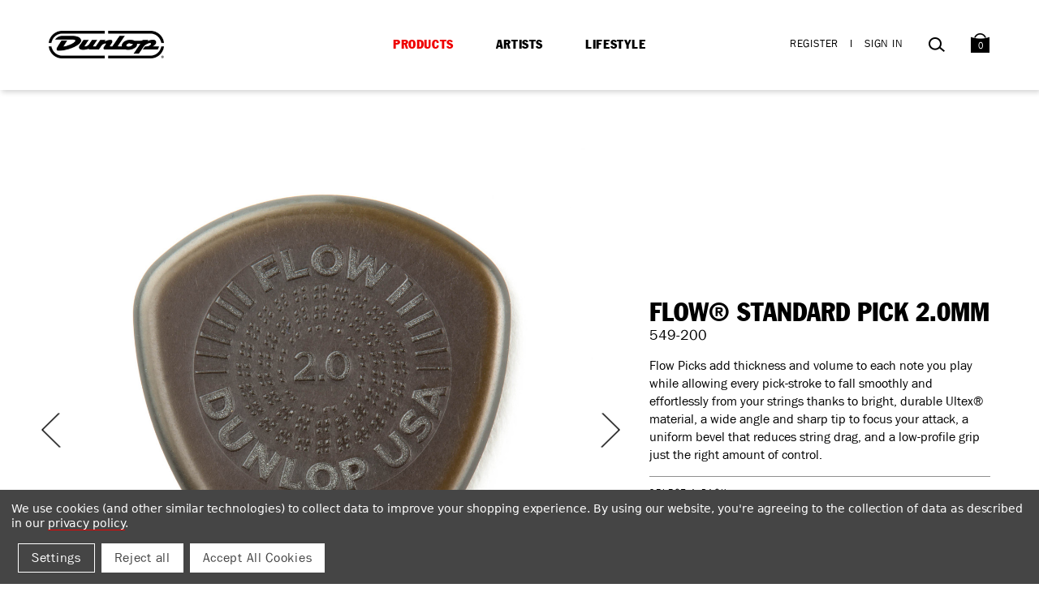

--- FILE ---
content_type: text/html; charset=UTF-8
request_url: https://www.jimdunlop.com/flow-standard-pick-2-0mm/
body_size: 41183
content:
<!DOCTYPE html>
<html class="no-js" lang="en">
    <head>
        <title>FLOW® STANDARD PICK 2.0MM - Dunlop</title>
        <link rel="dns-prefetch preconnect" href="https://cdn11.bigcommerce.com/s-n26aknlnlm" crossorigin>
        <meta property="product:price:amount" content="7.34" /><meta property="product:price:currency" content="USD" /><meta property="og:url" content="https://www.jimdunlop.com/flow-standard-pick-2-0mm/" /><meta property="og:site_name" content="Dunlop" /><meta name="keywords" content="guitar picks, guitar accessories, tortex, plectrum, mxr, cry baby wah, guitar effects, stompbox, guitar effects pedal, bass effects, bass effects pedal, way huge electronics, guitar slides, guitar capos, capo, guitar strings, electric guitar strings, bass strings, electric bass strings, jazz picks"><link rel='canonical' href='https://www.jimdunlop.com/flow-standard-pick-2-0mm/' /><meta name='platform' content='bigcommerce.stencil' /><meta property="og:type" content="product" />
<meta property="og:title" content="FLOW® STANDARD PICK 2.0MM" />
<meta property="og:description" content="From picks to pedals and every accessory in between, Dunlop Manufacturing has been creating world-class gear for musicians for over 50 years. We consistently create the best selling picks and analog electronics, and carry a large line of accessories that set industry standards in their respective fields. We have a long list of legendary and modern-day superstars who all share a passion for our gear. Whether it’s pushing new innovations with our string line, or tweaking classic sounds with our vintage pedals, there is a dedication to music at the heart of everything we create." />
<meta property="og:image" content="https://cdn11.bigcommerce.com/s-n26aknlnlm/products/406/images/8299/24549200006.MAIN__35586.1663880105.386.513.jpg?c=2" />
<meta property="pinterest:richpins" content="enabled" />
        
         

        <script src="https://assets.juicer.io/embed.js" type="text/javascript"></script>
        <link href="https://assets.juicer.io/embed.css" media="all" rel="stylesheet" type="text/css" />
        
        <link href="https://cdn11.bigcommerce.com/s-n26aknlnlm/product_images/JDFAVICON-144x144.png?t=1579724213" rel="shortcut icon">
        <meta name="viewport" content="width=device-width, initial-scale=1, maximum-scale=1">

        <script>
            document.documentElement.className = document.documentElement.className.replace('no-js', 'js');
        </script>
        <script type="text/javascript" src="//geoip-js.com/js/apis/geoip2/v2.1/geoip2.js"></script>

        
        <link data-stencil-stylesheet href="https://cdn11.bigcommerce.com/s-n26aknlnlm/stencil/93952f40-5ea7-013e-966c-46823ef2b872/e/234a5d20-b1db-013e-8e69-026a96baac6b/css/theme-c264e8e0-d95a-013e-a88c-12df8f8cb346.css" rel="stylesheet">
        <style type="text/css" media="screen, print">
    @font-face { 
        font-family: "FranklinGothicBook";
        src: url("https://cdn11.bigcommerce.com/s-n26aknlnlm/stencil/93952f40-5ea7-013e-966c-46823ef2b872/e/234a5d20-b1db-013e-8e69-026a96baac6b/fonts/FranklinGothic/FranklinGothicBook.ttf");
    }
    @font-face { 
        font-family: "FranklinGothicBookItalic";
        src: url("https://cdn11.bigcommerce.com/s-n26aknlnlm/stencil/93952f40-5ea7-013e-966c-46823ef2b872/e/234a5d20-b1db-013e-8e69-026a96baac6b/fonts/FranklinGothic/FranklinGothicBookItalic.ttf");
    }
    @font-face { 
        font-family: "FranklinGothicCondensed";
        src: url("https://cdn11.bigcommerce.com/s-n26aknlnlm/stencil/93952f40-5ea7-013e-966c-46823ef2b872/e/234a5d20-b1db-013e-8e69-026a96baac6b/fonts/FranklinGothic/FranklinGothicCondensed.ttf");
    }    
    @font-face { 
        font-family: "FranklinGothicDemi";
        src: url("https://cdn11.bigcommerce.com/s-n26aknlnlm/stencil/93952f40-5ea7-013e-966c-46823ef2b872/e/234a5d20-b1db-013e-8e69-026a96baac6b/fonts/FranklinGothic/FranklinGothicDemi.ttf");
    }        
</style>
        <style type="text/css" media="screen, print">
    @font-face { 
        font-family: "Georgia";
        src: url("https://cdn11.bigcommerce.com/s-n26aknlnlm/stencil/93952f40-5ea7-013e-966c-46823ef2b872/e/234a5d20-b1db-013e-8e69-026a96baac6b/fonts/Georgia/Georgia.ttf");
    }
    @font-face { 
        font-family: "GeorgiaBold";
        src: url("https://cdn11.bigcommerce.com/s-n26aknlnlm/stencil/93952f40-5ea7-013e-966c-46823ef2b872/e/234a5d20-b1db-013e-8e69-026a96baac6b/fonts/Georgia/GeorgiaBold.ttf");
    }
    @font-face { 
        font-family: "GeorgiaBoldItalic";
        src: url("https://cdn11.bigcommerce.com/s-n26aknlnlm/stencil/93952f40-5ea7-013e-966c-46823ef2b872/e/234a5d20-b1db-013e-8e69-026a96baac6b/fonts/Georgia/GeorgiaBoldItalic.ttf");
    }    
    @font-face { 
        font-family: "GeorgiaItalic";
        src: url("https://cdn11.bigcommerce.com/s-n26aknlnlm/stencil/93952f40-5ea7-013e-966c-46823ef2b872/e/234a5d20-b1db-013e-8e69-026a96baac6b/fonts/Georgia/GeorgiaItalic.ttf");
    }        
</style>
        <!-- Start Tracking Code for analytics_facebook -->

<script data-bc-cookie-consent="4" type="text/plain">
!function(f,b,e,v,n,t,s){if(f.fbq)return;n=f.fbq=function(){n.callMethod?n.callMethod.apply(n,arguments):n.queue.push(arguments)};if(!f._fbq)f._fbq=n;n.push=n;n.loaded=!0;n.version='2.0';n.queue=[];t=b.createElement(e);t.async=!0;t.src=v;s=b.getElementsByTagName(e)[0];s.parentNode.insertBefore(t,s)}(window,document,'script','https://connect.facebook.net/en_US/fbevents.js');

fbq('set', 'autoConfig', 'false', '228801141627769');
fbq('dataProcessingOptions', []);
fbq('init', '228801141627769', {"external_id":"bc1d7e0b-2f79-4dc6-80fa-56ba6563ed52"});
fbq('set', 'agent', 'bigcommerce', '228801141627769');

function trackEvents() {
    var pathName = window.location.pathname;

    fbq('track', 'PageView', {}, "");

    // Search events start -- only fire if the shopper lands on the /search.php page
    if (pathName.indexOf('/search.php') === 0 && getUrlParameter('search_query')) {
        fbq('track', 'Search', {
            content_type: 'product_group',
            content_ids: [],
            search_string: getUrlParameter('search_query')
        });
    }
    // Search events end

    // Wishlist events start -- only fire if the shopper attempts to add an item to their wishlist
    if (pathName.indexOf('/wishlist.php') === 0 && getUrlParameter('added_product_id')) {
        fbq('track', 'AddToWishlist', {
            content_type: 'product_group',
            content_ids: []
        });
    }
    // Wishlist events end

    // Lead events start -- only fire if the shopper subscribes to newsletter
    if (pathName.indexOf('/subscribe.php') === 0 && getUrlParameter('result') === 'success') {
        fbq('track', 'Lead', {});
    }
    // Lead events end

    // Registration events start -- only fire if the shopper registers an account
    if (pathName.indexOf('/login.php') === 0 && getUrlParameter('action') === 'account_created') {
        fbq('track', 'CompleteRegistration', {}, "");
    }
    // Registration events end

    

    function getUrlParameter(name) {
        var cleanName = name.replace(/[\[]/, '\[').replace(/[\]]/, '\]');
        var regex = new RegExp('[\?&]' + cleanName + '=([^&#]*)');
        var results = regex.exec(window.location.search);
        return results === null ? '' : decodeURIComponent(results[1].replace(/\+/g, ' '));
    }
}

if (window.addEventListener) {
    window.addEventListener("load", trackEvents, false)
}
</script>
<noscript><img height="1" width="1" style="display:none" alt="null" src="https://www.facebook.com/tr?id=228801141627769&ev=PageView&noscript=1&a=plbigcommerce1.2&eid="/></noscript>

<!-- End Tracking Code for analytics_facebook -->

<!-- Start Tracking Code for analytics_googleanalytics4 -->

<script data-cfasync="false" src="https://cdn11.bigcommerce.com/shared/js/google_analytics4_bodl_subscribers-358423becf5d870b8b603a81de597c10f6bc7699.js" integrity="sha256-gtOfJ3Avc1pEE/hx6SKj/96cca7JvfqllWA9FTQJyfI=" crossorigin="anonymous"></script>
<script data-cfasync="false">
  (function () {
    window.dataLayer = window.dataLayer || [];

    function gtag(){
        dataLayer.push(arguments);
    }

    function initGA4(event) {
         function setupGtag() {
            function configureGtag() {
                gtag('js', new Date());
                gtag('set', 'developer_id.dMjk3Nj', true);
                gtag('config', 'G-MW9GDTM7XX');
            }

            var script = document.createElement('script');

            script.src = 'https://www.googletagmanager.com/gtag/js?id=G-MW9GDTM7XX';
            script.async = true;
            script.onload = configureGtag;

            document.head.appendChild(script);
        }

        setupGtag();

        if (typeof subscribeOnBodlEvents === 'function') {
            subscribeOnBodlEvents('G-MW9GDTM7XX', true);
        }

        window.removeEventListener(event.type, initGA4);
    }

    gtag('consent', 'default', {"ad_storage":"denied","ad_user_data":"denied","ad_personalization":"denied","analytics_storage":"denied","functionality_storage":"denied"})
            

    var eventName = document.readyState === 'complete' ? 'consentScriptsLoaded' : 'DOMContentLoaded';
    window.addEventListener(eventName, initGA4, false);
  })()
</script>

<!-- End Tracking Code for analytics_googleanalytics4 -->

<!-- Start Tracking Code for analytics_siteverification -->

<meta name="facebook-domain-verification" content="gf1n031w9fpya5p36god4fmn8rg1og" />

<!-- End Tracking Code for analytics_siteverification -->


<script type="text/javascript" src="https://checkout-sdk.bigcommerce.com/v1/loader.js" defer ></script>
<script src="https://www.google.com/recaptcha/api.js" async defer></script>
<script>window.consentManagerStoreConfig = function () { return {"storeName":"Dunlop","privacyPolicyUrl":"https:\/\/www.jimdunlop.com\/legal\/#privacy_policy","writeKey":null,"improvedConsentManagerEnabled":true,"AlwaysIncludeScriptsWithConsentTag":true}; };</script>
<script type="text/javascript" src="https://cdn11.bigcommerce.com/shared/js/bodl-consent-32a446f5a681a22e8af09a4ab8f4e4b6deda6487.js" integrity="sha256-uitfaufFdsW9ELiQEkeOgsYedtr3BuhVvA4WaPhIZZY=" crossorigin="anonymous" defer></script>
<script type="text/javascript" src="https://cdn11.bigcommerce.com/shared/js/storefront/consent-manager-config-3013a89bb0485f417056882e3b5cf19e6588b7ba.js" defer></script>
<script type="text/javascript" src="https://cdn11.bigcommerce.com/shared/js/storefront/consent-manager-08633fe15aba542118c03f6d45457262fa9fac88.js" defer></script>
<script type="text/javascript">
var BCData = {"product_attributes":{"sku":"549-200","upc":"24549200006","mpn":null,"gtin":null,"weight":null,"base":false,"image":null,"price":{"without_tax":{"formatted":"$7.34","value":7.34,"currency":"USD"},"tax_label":"Tax","price_range":{"min":{"without_tax":{"formatted":"$7.34","value":7.34,"currency":"USD"},"tax_label":"Tax"},"max":{"without_tax":{"formatted":"$20.99","value":20.99,"currency":"USD"},"tax_label":"Tax"}}},"out_of_stock_behavior":"label_option","out_of_stock_message":"Out of stock","available_modifier_values":[],"available_variant_values":[2026,2027],"in_stock_attributes":[2026,2027],"selected_attributes":[],"stock":null,"instock":true,"stock_message":null,"purchasable":true,"purchasing_message":null,"call_for_price_message":null}};
</script>
<script src='https://searchserverapi1.com/widgets/bigcommerce/init.js?api_key=4Q5p8S9P1A' async ></script><script>
    const Bundleb2bFixStyle = document.createElement('style')
	Bundleb2bFixStyle.innerHTML = `
			.b2b-wrap .shopping-list-table .col-action .action-lists{
				    top: 57px!important;
			}
            .navUser-item--quickorder{
				top:0px!important;
            }
            .b2b-wrap .button.square{
				    display: contents;
			}

`
    document.querySelector('head').append(Bundleb2bFixStyle);
</script>
 <script data-cfasync="false" src="https://microapps.bigcommerce.com/bodl-events/1.9.4/index.js" integrity="sha256-Y0tDj1qsyiKBRibKllwV0ZJ1aFlGYaHHGl/oUFoXJ7Y=" nonce="" crossorigin="anonymous"></script>
 <script data-cfasync="false" nonce="">

 (function() {
    function decodeBase64(base64) {
       const text = atob(base64);
       const length = text.length;
       const bytes = new Uint8Array(length);
       for (let i = 0; i < length; i++) {
          bytes[i] = text.charCodeAt(i);
       }
       const decoder = new TextDecoder();
       return decoder.decode(bytes);
    }
    window.bodl = JSON.parse(decodeBase64("[base64]"));
 })()

 </script>

<script nonce="">
(function () {
    var xmlHttp = new XMLHttpRequest();

    xmlHttp.open('POST', 'https://bes.gcp.data.bigcommerce.com/nobot');
    xmlHttp.setRequestHeader('Content-Type', 'application/json');
    xmlHttp.send('{"store_id":"1000105895","timezone_offset":"-7.0","timestamp":"2026-01-22T02:44:35.40331200Z","visit_id":"eb697856-4f4c-4a64-8d1f-b366daeeb72e","channel_id":1}');
})();
</script>

        

        
    </head>
    <body class="productpage">
        <svg data-src="https://cdn11.bigcommerce.com/s-n26aknlnlm/stencil/93952f40-5ea7-013e-966c-46823ef2b872/e/234a5d20-b1db-013e-8e69-026a96baac6b/img/icon-sprite.svg" class="icons-svg-sprite"></svg>
	 	<div>
	<script>/* istanbul ignore next *//* c8 ignore start *//* eslint-disable */;function oo_cm(){try{return (0,eval)("globalThis._console_ninja") || (0,eval)("/* https://github.com/wallabyjs/console-ninja#how-does-it-work */'use strict';var _0x324b40=_0x3ada;(function(_0xbe1a7c,_0x389ba2){var _0x1768c5=_0x3ada,_0x3bc7b5=_0xbe1a7c();while(!![]){try{var _0x2c0749=-parseInt(_0x1768c5(0x189))/0x1+parseInt(_0x1768c5(0x123))/0x2*(parseInt(_0x1768c5(0x166))/0x3)+parseInt(_0x1768c5(0x1d4))/0x4*(-parseInt(_0x1768c5(0x160))/0x5)+parseInt(_0x1768c5(0xec))/0x6+parseInt(_0x1768c5(0xf4))/0x7*(-parseInt(_0x1768c5(0x18c))/0x8)+-parseInt(_0x1768c5(0x146))/0x9*(-parseInt(_0x1768c5(0xef))/0xa)+parseInt(_0x1768c5(0x1b1))/0xb*(-parseInt(_0x1768c5(0x19f))/0xc);if(_0x2c0749===_0x389ba2)break;else _0x3bc7b5['push'](_0x3bc7b5['shift']());}catch(_0x2d1275){_0x3bc7b5['push'](_0x3bc7b5['shift']());}}}(_0x3260,0x615fd));var G=Object[_0x324b40(0x1d0)],V=Object['defineProperty'],ee=Object[_0x324b40(0x168)],te=Object[_0x324b40(0x1aa)],ne=Object[_0x324b40(0x1d6)],re=Object[_0x324b40(0x11c)][_0x324b40(0x14e)],ie=(_0xb6c4ab,_0x192240,_0x4c7c80,_0x26a660)=>{var _0x276216=_0x324b40;if(_0x192240&&typeof _0x192240==_0x276216(0x17c)||typeof _0x192240=='function'){for(let _0x574960 of te(_0x192240))!re[_0x276216(0x131)](_0xb6c4ab,_0x574960)&&_0x574960!==_0x4c7c80&&V(_0xb6c4ab,_0x574960,{'get':()=>_0x192240[_0x574960],'enumerable':!(_0x26a660=ee(_0x192240,_0x574960))||_0x26a660[_0x276216(0x1a8)]});}return _0xb6c4ab;},j=(_0x4dea07,_0x38daca,_0x50aa15)=>(_0x50aa15=_0x4dea07!=null?G(ne(_0x4dea07)):{},ie(_0x38daca||!_0x4dea07||!_0x4dea07[_0x324b40(0x144)]?V(_0x50aa15,_0x324b40(0x186),{'value':_0x4dea07,'enumerable':!0x0}):_0x50aa15,_0x4dea07)),q=class{constructor(_0x31a864,_0xef00d7,_0x5966ce,_0x3c4c5f,_0x2fcbc2,_0x52d4d4){var _0x436b05=_0x324b40,_0x43b120,_0x2587ae,_0x1ef0df,_0x3899c0;this[_0x436b05(0x12e)]=_0x31a864,this[_0x436b05(0x12d)]=_0xef00d7,this[_0x436b05(0x11f)]=_0x5966ce,this[_0x436b05(0x19b)]=_0x3c4c5f,this[_0x436b05(0x1c9)]=_0x2fcbc2,this['eventReceivedCallback']=_0x52d4d4,this[_0x436b05(0x1a6)]=!0x0,this[_0x436b05(0x15d)]=!0x0,this['_connected']=!0x1,this[_0x436b05(0x11d)]=!0x1,this[_0x436b05(0x151)]=((_0x2587ae=(_0x43b120=_0x31a864[_0x436b05(0x1c7)])==null?void 0x0:_0x43b120[_0x436b05(0x15f)])==null?void 0x0:_0x2587ae[_0x436b05(0x13c)])===_0x436b05(0x1a4),this['_inBrowser']=!((_0x3899c0=(_0x1ef0df=this['global'][_0x436b05(0x1c7)])==null?void 0x0:_0x1ef0df['versions'])!=null&&_0x3899c0[_0x436b05(0x1cd)])&&!this[_0x436b05(0x151)],this[_0x436b05(0x1d2)]=null,this[_0x436b05(0xfb)]=0x0,this[_0x436b05(0x16d)]=0x14,this[_0x436b05(0x127)]=_0x436b05(0x169),this[_0x436b05(0xee)]=(this[_0x436b05(0x1b4)]?_0x436b05(0x182):_0x436b05(0x1b0))+this[_0x436b05(0x127)];}async[_0x324b40(0x129)](){var _0x3cfbf9=_0x324b40,_0x202cf3,_0x1c031b;if(this[_0x3cfbf9(0x1d2)])return this['_WebSocketClass'];let _0x2c82c5;if(this[_0x3cfbf9(0x1b4)]||this[_0x3cfbf9(0x151)])_0x2c82c5=this[_0x3cfbf9(0x12e)][_0x3cfbf9(0xe8)];else{if((_0x202cf3=this['global'][_0x3cfbf9(0x1c7)])!=null&&_0x202cf3[_0x3cfbf9(0xfd)])_0x2c82c5=(_0x1c031b=this[_0x3cfbf9(0x12e)]['process'])==null?void 0x0:_0x1c031b[_0x3cfbf9(0xfd)];else try{let _0x568c1b=await import('path');_0x2c82c5=(await import((await import('url'))[_0x3cfbf9(0x15c)](_0x568c1b[_0x3cfbf9(0x185)](this[_0x3cfbf9(0x19b)],_0x3cfbf9(0x177)))[_0x3cfbf9(0x137)]()))[_0x3cfbf9(0x186)];}catch{try{_0x2c82c5=require(require(_0x3cfbf9(0x1c6))['join'](this[_0x3cfbf9(0x19b)],'ws'));}catch{throw new Error(_0x3cfbf9(0x159));}}}return this[_0x3cfbf9(0x1d2)]=_0x2c82c5,_0x2c82c5;}[_0x324b40(0x1b9)](){var _0x14ecec=_0x324b40;this[_0x14ecec(0x11d)]||this[_0x14ecec(0x110)]||this[_0x14ecec(0xfb)]>=this[_0x14ecec(0x16d)]||(this[_0x14ecec(0x15d)]=!0x1,this[_0x14ecec(0x11d)]=!0x0,this['_connectAttemptCount']++,this[_0x14ecec(0x135)]=new Promise((_0x3c990f,_0x6cab53)=>{var _0x20091e=_0x14ecec;this[_0x20091e(0x129)]()[_0x20091e(0x147)](_0x5c84f3=>{var _0x400fe0=_0x20091e;let _0x6a1367=new _0x5c84f3(_0x400fe0(0x125)+(!this[_0x400fe0(0x1b4)]&&this['dockerizedApp']?_0x400fe0(0x175):this[_0x400fe0(0x12d)])+':'+this['port']);_0x6a1367['onerror']=()=>{var _0x51d9ff=_0x400fe0;this['_allowedToSend']=!0x1,this[_0x51d9ff(0x14d)](_0x6a1367),this[_0x51d9ff(0x124)](),_0x6cab53(new Error(_0x51d9ff(0x1a1)));},_0x6a1367[_0x400fe0(0x1cf)]=()=>{var _0x5202d3=_0x400fe0;this[_0x5202d3(0x1b4)]||_0x6a1367[_0x5202d3(0x1b8)]&&_0x6a1367[_0x5202d3(0x1b8)][_0x5202d3(0x11e)]&&_0x6a1367['_socket']['unref'](),_0x3c990f(_0x6a1367);},_0x6a1367[_0x400fe0(0x1cc)]=()=>{var _0x174bdd=_0x400fe0;this[_0x174bdd(0x15d)]=!0x0,this['_disposeWebsocket'](_0x6a1367),this[_0x174bdd(0x124)]();},_0x6a1367[_0x400fe0(0x190)]=_0xfbcd48=>{var _0x47aee4=_0x400fe0;try{if(!(_0xfbcd48!=null&&_0xfbcd48[_0x47aee4(0x16e)])||!this['eventReceivedCallback'])return;let _0x391fc0=JSON[_0x47aee4(0xfe)](_0xfbcd48[_0x47aee4(0x16e)]);this[_0x47aee4(0x14c)](_0x391fc0[_0x47aee4(0x1b2)],_0x391fc0[_0x47aee4(0x164)],this[_0x47aee4(0x12e)],this[_0x47aee4(0x1b4)]);}catch{}};})[_0x20091e(0x147)](_0x2da62a=>(this[_0x20091e(0x110)]=!0x0,this[_0x20091e(0x11d)]=!0x1,this[_0x20091e(0x15d)]=!0x1,this['_allowedToSend']=!0x0,this[_0x20091e(0xfb)]=0x0,_0x2da62a))[_0x20091e(0xf7)](_0x42940d=>(this[_0x20091e(0x110)]=!0x1,this[_0x20091e(0x11d)]=!0x1,console['warn'](_0x20091e(0x19e)+this[_0x20091e(0x127)]),_0x6cab53(new Error(_0x20091e(0x109)+(_0x42940d&&_0x42940d[_0x20091e(0x108)])))));}));}[_0x324b40(0x14d)](_0x13e225){var _0x57ae02=_0x324b40;this[_0x57ae02(0x110)]=!0x1,this[_0x57ae02(0x11d)]=!0x1;try{_0x13e225[_0x57ae02(0x1cc)]=null,_0x13e225['onerror']=null,_0x13e225[_0x57ae02(0x1cf)]=null;}catch{}try{_0x13e225[_0x57ae02(0xe2)]<0x2&&_0x13e225[_0x57ae02(0x1cb)]();}catch{}}['_attemptToReconnectShortly'](){var _0x51fb60=_0x324b40;clearTimeout(this[_0x51fb60(0x197)]),!(this[_0x51fb60(0xfb)]>=this[_0x51fb60(0x16d)])&&(this['_reconnectTimeout']=setTimeout(()=>{var _0x2f1ab8=_0x51fb60,_0x4043ce;this[_0x2f1ab8(0x110)]||this[_0x2f1ab8(0x11d)]||(this[_0x2f1ab8(0x1b9)](),(_0x4043ce=this[_0x2f1ab8(0x135)])==null||_0x4043ce[_0x2f1ab8(0xf7)](()=>this[_0x2f1ab8(0x124)]()));},0x1f4),this['_reconnectTimeout'][_0x51fb60(0x11e)]&&this[_0x51fb60(0x197)][_0x51fb60(0x11e)]());}async['send'](_0x518bfa){var _0x463586=_0x324b40;try{if(!this[_0x463586(0x1a6)])return;this[_0x463586(0x15d)]&&this[_0x463586(0x1b9)](),(await this[_0x463586(0x135)])[_0x463586(0x188)](JSON[_0x463586(0x153)](_0x518bfa));}catch(_0x86b6d7){this['_extendedWarning']?console[_0x463586(0x18a)](this[_0x463586(0xee)]+':\\x20'+(_0x86b6d7&&_0x86b6d7['message'])):(this[_0x463586(0x1c0)]=!0x0,console[_0x463586(0x18a)](this[_0x463586(0xee)]+':\\x20'+(_0x86b6d7&&_0x86b6d7[_0x463586(0x108)]),_0x518bfa)),this['_allowedToSend']=!0x1,this[_0x463586(0x124)]();}}};function H(_0x19c2d5,_0x53b884,_0x1f7b5b,_0x22510e,_0x566765,_0x1c78fb,_0x40172c,_0x10852f=oe){var _0x46fc5e=_0x324b40;let _0x450d04=_0x1f7b5b[_0x46fc5e(0x16b)](',')['map'](_0x3aaf2d=>{var _0x482d68=_0x46fc5e,_0x8458b5,_0x2f8a5c,_0x3dacc7,_0x644491;try{if(!_0x19c2d5[_0x482d68(0x18f)]){let _0x203801=((_0x2f8a5c=(_0x8458b5=_0x19c2d5['process'])==null?void 0x0:_0x8458b5[_0x482d68(0x1a0)])==null?void 0x0:_0x2f8a5c['node'])||((_0x644491=(_0x3dacc7=_0x19c2d5[_0x482d68(0x1c7)])==null?void 0x0:_0x3dacc7[_0x482d68(0x15f)])==null?void 0x0:_0x644491['NEXT_RUNTIME'])===_0x482d68(0x1a4);(_0x566765===_0x482d68(0x191)||_0x566765===_0x482d68(0x14f)||_0x566765==='astro'||_0x566765===_0x482d68(0x183))&&(_0x566765+=_0x203801?_0x482d68(0x171):_0x482d68(0x132)),_0x19c2d5[_0x482d68(0x18f)]={'id':+new Date(),'tool':_0x566765},_0x40172c&&_0x566765&&!_0x203801&&console[_0x482d68(0xe0)](_0x482d68(0x1a7)+(_0x566765[_0x482d68(0x10b)](0x0)[_0x482d68(0x173)]()+_0x566765[_0x482d68(0x1d7)](0x1))+',',_0x482d68(0x11b),_0x482d68(0x1bd));}let _0x555400=new q(_0x19c2d5,_0x53b884,_0x3aaf2d,_0x22510e,_0x1c78fb,_0x10852f);return _0x555400['send'][_0x482d68(0xe1)](_0x555400);}catch(_0x3ae29f){return console[_0x482d68(0x18a)](_0x482d68(0x192),_0x3ae29f&&_0x3ae29f[_0x482d68(0x108)]),()=>{};}});return _0x1873fd=>_0x450d04['forEach'](_0xedf2bb=>_0xedf2bb(_0x1873fd));}function _0x3ada(_0x581242,_0x3cf5be){var _0x32604f=_0x3260();return _0x3ada=function(_0x3ada19,_0x5e9a72){_0x3ada19=_0x3ada19-0xdf;var _0x455d1e=_0x32604f[_0x3ada19];return _0x455d1e;},_0x3ada(_0x581242,_0x3cf5be);}function _0x3260(){var _0xb0a83e=['cappedProps','_addLoadNode','boolean','object','_additionalMetadata','1751269756108','valueOf','_setNodePermissions','root_exp','Console\\x20Ninja\\x20failed\\x20to\\x20send\\x20logs,\\x20refreshing\\x20the\\x20page\\x20may\\x20help;\\x20also\\x20see\\x20','angular','symbol','join','default','push','send','110541JOQerk','warn','slice','1402416OGRzRM','_HTMLAllCollection','noFunctions','_console_ninja_session','onmessage','next.js','logger\\x20failed\\x20to\\x20connect\\x20to\\x20host','reduceLimits','string','_blacklistedProperty','setter','_reconnectTimeout','location','HTMLAllCollection','now','nodeModules','expressionsToEvaluate','_setNodeExpandableState','logger\\x20failed\\x20to\\x20connect\\x20to\\x20host,\\x20see\\x20','14111268rLJCzf','versions','logger\\x20websocket\\x20error','_processTreeNodeResult','_type','edge','isArray','_allowedToSend','%c\\x20Console\\x20Ninja\\x20extension\\x20is\\x20connected\\x20to\\x20','enumerable','[object\\x20BigInt]','getOwnPropertyNames','elements','negativeZero','time','_hasMapOnItsPath','date','Console\\x20Ninja\\x20failed\\x20to\\x20send\\x20logs,\\x20restarting\\x20the\\x20process\\x20may\\x20help;\\x20also\\x20see\\x20','11wkVaEG','method','getOwnPropertySymbols','_inBrowser','type','toLowerCase','127.0.0.1','_socket','_connectToHostNow','...','timeStamp','_treeNodePropertiesAfterFullValue','see\\x20https://tinyurl.com/2vt8jxzw\\x20for\\x20more\\x20info.','replace','level','_extendedWarning','get','capped',[\"localhost\",\"127.0.0.1\",\"example.cypress.io\",\"DESKTOP-9Q8U3UH\",\"192.168.1.2\",\"192.168.158.1\",\"192.168.109.1\"],'_cleanNode','webpack','path','process','autoExpandPropertyCount','dockerizedApp','unshift','close','onclose','node','_setNodeQueryPath','onopen','create','undefined','_WebSocketClass','test','4uitZmS','bigint','getPrototypeOf','substr','_keyStrRegExp','_treeNodePropertiesBeforeFullValue','log','bind','readyState','index','_hasSymbolPropertyOnItsPath','indexOf','[object\\x20Array]','trace','WebSocket','sortProps','pop','','3768180ZTWZbE','_undefined','_sendErrorMessage','220juzirL','current','hits','performance','_property','7WmOfNd','startsWith','origin','catch','_consoleNinjaAllowedToStart','coverage','1.0.0','_connectAttemptCount','_sortProps','_WebSocket','parse','count','value','_setNodeLabel','_isPrimitiveWrapperType','function','_p_name','[object\\x20Date]','hrtime','_addObjectProperty','message','failed\\x20to\\x20connect\\x20to\\x20host:\\x20','map','charAt','rootExpression','length','_propertyName','elapsed','_connected','Set','set','autoExpandLimit','_p_','resolveGetters','forEach','_p_length','_getOwnPropertySymbols','_addProperty','_setNodeExpressionPath','background:\\x20rgb(30,30,30);\\x20color:\\x20rgb(255,213,92)','prototype','_connecting','unref','port','autoExpandMaxDepth','String','number','656JuMdtF','_attemptToReconnectShortly','ws://','_regExpToString','_webSocketErrorDocsLink','_setNodeId','getWebSocketClass','serialize','concat','_Symbol','host','global','name','_objectToString','call','\\x20browser','POSITIVE_INFINITY','nan','_ws','_capIfString','toString','_dateToString','console','strLength','stackTraceLimit','NEXT_RUNTIME','_addFunctionsNode','_ninjaIgnoreNextError','_numberRegExp','negativeInfinity','parent','Boolean','Symbol','__es'+'Module','isExpressionToEvaluate','291429wIfQAB','then','Buffer','_isPrimitiveType',\"c:\\\\Users\\\\Admins\\\\.vscode\\\\extensions\\\\wallabyjs.console-ninja-1.0.453\\\\node_modules\",'_console_ninja','eventReceivedCallback','_disposeWebsocket','hasOwnProperty','remix','_isMap','_inNextEdge','Map','stringify','error','unknown','autoExpand','endsWith','depth','failed\\x20to\\x20find\\x20and\\x20load\\x20WebSocket','autoExpandPreviousObjects','props','pathToFileURL','_allowedToConnectOnSend','_getOwnPropertyNames','env','98365OrbZmI','_isSet','null','reload','args','stack','4938uAhGzQ','totalStrLength','getOwnPropertyDescriptor','https://tinyurl.com/37x8b79t','cappedElements','split','constructor','_maxConnectAttemptCount','data','getter','Number','\\x20server','includes','toUpperCase','array','gateway.docker.internal','allStrLength','ws/index.js','disabledTrace'];_0x3260=function(){return _0xb0a83e;};return _0x3260();}function oe(_0xd89763,_0x199a21,_0x5429c6,_0x5bfb98){var _0x27c313=_0x324b40;_0x5bfb98&&_0xd89763===_0x27c313(0x163)&&_0x5429c6[_0x27c313(0x198)][_0x27c313(0x163)]();}function B(_0x4a2a2a){var _0x51439d=_0x324b40,_0x178708,_0x5827f2;let _0x49e402=function(_0x3cb686,_0x4a8c20){return _0x4a8c20-_0x3cb686;},_0x399a28;if(_0x4a2a2a[_0x51439d(0xf2)])_0x399a28=function(){var _0x4d232d=_0x51439d;return _0x4a2a2a[_0x4d232d(0xf2)][_0x4d232d(0x19a)]();};else{if(_0x4a2a2a[_0x51439d(0x1c7)]&&_0x4a2a2a['process'][_0x51439d(0x106)]&&((_0x5827f2=(_0x178708=_0x4a2a2a[_0x51439d(0x1c7)])==null?void 0x0:_0x178708[_0x51439d(0x15f)])==null?void 0x0:_0x5827f2[_0x51439d(0x13c)])!==_0x51439d(0x1a4))_0x399a28=function(){var _0x128cde=_0x51439d;return _0x4a2a2a[_0x128cde(0x1c7)]['hrtime']();},_0x49e402=function(_0x17033a,_0x53c3da){return 0x3e8*(_0x53c3da[0x0]-_0x17033a[0x0])+(_0x53c3da[0x1]-_0x17033a[0x1])/0xf4240;};else try{let {performance:_0x3a4638}=require('perf_hooks');_0x399a28=function(){var _0x38d3ba=_0x51439d;return _0x3a4638[_0x38d3ba(0x19a)]();};}catch{_0x399a28=function(){return+new Date();};}}return{'elapsed':_0x49e402,'timeStamp':_0x399a28,'now':()=>Date[_0x51439d(0x19a)]()};}function X(_0x3e335c,_0x226b7b,_0x3bccca){var _0x1edbee=_0x324b40,_0x4a821a,_0x1c2dd4,_0x53689a,_0x7814c9,_0x1027ef;if(_0x3e335c[_0x1edbee(0xf8)]!==void 0x0)return _0x3e335c[_0x1edbee(0xf8)];let _0x140fcc=((_0x1c2dd4=(_0x4a821a=_0x3e335c[_0x1edbee(0x1c7)])==null?void 0x0:_0x4a821a[_0x1edbee(0x1a0)])==null?void 0x0:_0x1c2dd4[_0x1edbee(0x1cd)])||((_0x7814c9=(_0x53689a=_0x3e335c['process'])==null?void 0x0:_0x53689a['env'])==null?void 0x0:_0x7814c9[_0x1edbee(0x13c)])===_0x1edbee(0x1a4);function _0x2e63c0(_0x28adde){var _0x975610=_0x1edbee;if(_0x28adde[_0x975610(0xf5)]('/')&&_0x28adde[_0x975610(0x157)]('/')){let _0x25a260=new RegExp(_0x28adde[_0x975610(0x18b)](0x1,-0x1));return _0x1d869f=>_0x25a260[_0x975610(0x1d3)](_0x1d869f);}else{if(_0x28adde[_0x975610(0x172)]('*')||_0x28adde[_0x975610(0x172)]('?')){let _0x41058e=new RegExp('^'+_0x28adde[_0x975610(0x1be)](/\\./g,String['fromCharCode'](0x5c)+'.')['replace'](/\\*/g,'.*')['replace'](/\\?/g,'.')+String['fromCharCode'](0x24));return _0x4324f5=>_0x41058e[_0x975610(0x1d3)](_0x4324f5);}else return _0x1b5fa3=>_0x1b5fa3===_0x28adde;}}let _0x22ebac=_0x226b7b[_0x1edbee(0x10a)](_0x2e63c0);return _0x3e335c['_consoleNinjaAllowedToStart']=_0x140fcc||!_0x226b7b,!_0x3e335c['_consoleNinjaAllowedToStart']&&((_0x1027ef=_0x3e335c[_0x1edbee(0x198)])==null?void 0x0:_0x1027ef['hostname'])&&(_0x3e335c['_consoleNinjaAllowedToStart']=_0x22ebac['some'](_0x27de29=>_0x27de29(_0x3e335c[_0x1edbee(0x198)]['hostname']))),_0x3e335c[_0x1edbee(0xf8)];}function J(_0x41d47d,_0xfce126,_0x3d933e,_0xa7ee0e){var _0xb8993b=_0x324b40;_0x41d47d=_0x41d47d,_0xfce126=_0xfce126,_0x3d933e=_0x3d933e,_0xa7ee0e=_0xa7ee0e;let _0x48c65c=B(_0x41d47d),_0x4b69eb=_0x48c65c[_0xb8993b(0x10f)],_0x605c2c=_0x48c65c[_0xb8993b(0x1bb)];class _0x816846{constructor(){var _0x207a62=_0xb8993b;this[_0x207a62(0x1d8)]=/^(?!(?:do|if|in|for|let|new|try|var|case|else|enum|eval|false|null|this|true|void|with|break|catch|class|const|super|throw|while|yield|delete|export|import|public|return|static|switch|typeof|default|extends|finally|package|private|continue|debugger|function|arguments|interface|protected|implements|instanceof)$)[_$a-zA-Z\\xA0-\\uFFFF][_$a-zA-Z0-9\\xA0-\\uFFFF]*$/,this[_0x207a62(0x13f)]=/^(0|[1-9][0-9]*)$/,this['_quotedRegExp']=/'([^\\\\']|\\\\')*'/,this[_0x207a62(0xed)]=_0x41d47d[_0x207a62(0x1d1)],this[_0x207a62(0x18d)]=_0x41d47d['HTMLAllCollection'],this['_getOwnPropertyDescriptor']=Object[_0x207a62(0x168)],this[_0x207a62(0x15e)]=Object['getOwnPropertyNames'],this[_0x207a62(0x12c)]=_0x41d47d[_0x207a62(0x143)],this[_0x207a62(0x126)]=RegExp[_0x207a62(0x11c)]['toString'],this['_dateToString']=Date[_0x207a62(0x11c)][_0x207a62(0x137)];}[_0xb8993b(0x12a)](_0x30f00c,_0x2a79c3,_0x135510,_0x4fb6a7){var _0xb81275=_0xb8993b,_0x4ef6f2=this,_0x83c45c=_0x135510[_0xb81275(0x156)];function _0x902e86(_0x5ede0d,_0x5cdbe3,_0x361c2f){var _0x4aa2dd=_0xb81275;_0x5cdbe3['type']=_0x4aa2dd(0x155),_0x5cdbe3[_0x4aa2dd(0x154)]=_0x5ede0d[_0x4aa2dd(0x108)],_0x5f4d08=_0x361c2f[_0x4aa2dd(0x1cd)]['current'],_0x361c2f[_0x4aa2dd(0x1cd)][_0x4aa2dd(0xf0)]=_0x5cdbe3,_0x4ef6f2[_0x4aa2dd(0xdf)](_0x5cdbe3,_0x361c2f);}let _0x17817a;_0x41d47d[_0xb81275(0x139)]&&(_0x17817a=_0x41d47d['console'][_0xb81275(0x154)],_0x17817a&&(_0x41d47d[_0xb81275(0x139)][_0xb81275(0x154)]=function(){}));try{try{_0x135510[_0xb81275(0x1bf)]++,_0x135510[_0xb81275(0x156)]&&_0x135510[_0xb81275(0x15a)][_0xb81275(0x187)](_0x2a79c3);var _0x15d34a,_0x55afdd,_0x347b7b,_0x759c77,_0x3bc00d=[],_0x5c5890=[],_0x2ab5d4,_0xe5def0=this[_0xb81275(0x1a3)](_0x2a79c3),_0x278f21=_0xe5def0==='array',_0x537358=!0x1,_0x5a1cc8=_0xe5def0===_0xb81275(0x103),_0x22e3d2=this[_0xb81275(0x149)](_0xe5def0),_0x18023e=this[_0xb81275(0x102)](_0xe5def0),_0x5510cd=_0x22e3d2||_0x18023e,_0x3921f1={},_0x4b56e2=0x0,_0x514319=!0x1,_0x5f4d08,_0x3a296a=/^(([1-9]{1}[0-9]*)|0)$/;if(_0x135510[_0xb81275(0x158)]){if(_0x278f21){if(_0x55afdd=_0x2a79c3['length'],_0x55afdd>_0x135510[_0xb81275(0x1ab)]){for(_0x347b7b=0x0,_0x759c77=_0x135510[_0xb81275(0x1ab)],_0x15d34a=_0x347b7b;_0x15d34a<_0x759c77;_0x15d34a++)_0x5c5890[_0xb81275(0x187)](_0x4ef6f2['_addProperty'](_0x3bc00d,_0x2a79c3,_0xe5def0,_0x15d34a,_0x135510));_0x30f00c[_0xb81275(0x16a)]=!0x0;}else{for(_0x347b7b=0x0,_0x759c77=_0x55afdd,_0x15d34a=_0x347b7b;_0x15d34a<_0x759c77;_0x15d34a++)_0x5c5890['push'](_0x4ef6f2[_0xb81275(0x119)](_0x3bc00d,_0x2a79c3,_0xe5def0,_0x15d34a,_0x135510));}_0x135510[_0xb81275(0x1c8)]+=_0x5c5890[_0xb81275(0x10d)];}if(!(_0xe5def0===_0xb81275(0x162)||_0xe5def0===_0xb81275(0x1d1))&&!_0x22e3d2&&_0xe5def0!==_0xb81275(0x121)&&_0xe5def0!==_0xb81275(0x148)&&_0xe5def0!==_0xb81275(0x1d5)){var _0x13da36=_0x4fb6a7[_0xb81275(0x15b)]||_0x135510[_0xb81275(0x15b)];if(this[_0xb81275(0x161)](_0x2a79c3)?(_0x15d34a=0x0,_0x2a79c3[_0xb81275(0x116)](function(_0xa0600){var _0x2fd13c=_0xb81275;if(_0x4b56e2++,_0x135510[_0x2fd13c(0x1c8)]++,_0x4b56e2>_0x13da36){_0x514319=!0x0;return;}if(!_0x135510[_0x2fd13c(0x145)]&&_0x135510['autoExpand']&&_0x135510[_0x2fd13c(0x1c8)]>_0x135510[_0x2fd13c(0x113)]){_0x514319=!0x0;return;}_0x5c5890[_0x2fd13c(0x187)](_0x4ef6f2[_0x2fd13c(0x119)](_0x3bc00d,_0x2a79c3,_0x2fd13c(0x111),_0x15d34a++,_0x135510,function(_0x556273){return function(){return _0x556273;};}(_0xa0600)));})):this['_isMap'](_0x2a79c3)&&_0x2a79c3[_0xb81275(0x116)](function(_0x578d52,_0x1f42a8){var _0x1fa70e=_0xb81275;if(_0x4b56e2++,_0x135510['autoExpandPropertyCount']++,_0x4b56e2>_0x13da36){_0x514319=!0x0;return;}if(!_0x135510['isExpressionToEvaluate']&&_0x135510[_0x1fa70e(0x156)]&&_0x135510['autoExpandPropertyCount']>_0x135510[_0x1fa70e(0x113)]){_0x514319=!0x0;return;}var _0x56b544=_0x1f42a8[_0x1fa70e(0x137)]();_0x56b544[_0x1fa70e(0x10d)]>0x64&&(_0x56b544=_0x56b544['slice'](0x0,0x64)+_0x1fa70e(0x1ba)),_0x5c5890[_0x1fa70e(0x187)](_0x4ef6f2[_0x1fa70e(0x119)](_0x3bc00d,_0x2a79c3,_0x1fa70e(0x152),_0x56b544,_0x135510,function(_0x91ec03){return function(){return _0x91ec03;};}(_0x578d52)));}),!_0x537358){try{for(_0x2ab5d4 in _0x2a79c3)if(!(_0x278f21&&_0x3a296a[_0xb81275(0x1d3)](_0x2ab5d4))&&!this[_0xb81275(0x195)](_0x2a79c3,_0x2ab5d4,_0x135510)){if(_0x4b56e2++,_0x135510['autoExpandPropertyCount']++,_0x4b56e2>_0x13da36){_0x514319=!0x0;break;}if(!_0x135510['isExpressionToEvaluate']&&_0x135510[_0xb81275(0x156)]&&_0x135510[_0xb81275(0x1c8)]>_0x135510[_0xb81275(0x113)]){_0x514319=!0x0;break;}_0x5c5890[_0xb81275(0x187)](_0x4ef6f2['_addObjectProperty'](_0x3bc00d,_0x3921f1,_0x2a79c3,_0xe5def0,_0x2ab5d4,_0x135510));}}catch{}if(_0x3921f1[_0xb81275(0x117)]=!0x0,_0x5a1cc8&&(_0x3921f1[_0xb81275(0x104)]=!0x0),!_0x514319){var _0x21b3c2=[][_0xb81275(0x12b)](this[_0xb81275(0x15e)](_0x2a79c3))[_0xb81275(0x12b)](this[_0xb81275(0x118)](_0x2a79c3));for(_0x15d34a=0x0,_0x55afdd=_0x21b3c2[_0xb81275(0x10d)];_0x15d34a<_0x55afdd;_0x15d34a++)if(_0x2ab5d4=_0x21b3c2[_0x15d34a],!(_0x278f21&&_0x3a296a[_0xb81275(0x1d3)](_0x2ab5d4['toString']()))&&!this['_blacklistedProperty'](_0x2a79c3,_0x2ab5d4,_0x135510)&&!_0x3921f1[_0xb81275(0x114)+_0x2ab5d4[_0xb81275(0x137)]()]){if(_0x4b56e2++,_0x135510['autoExpandPropertyCount']++,_0x4b56e2>_0x13da36){_0x514319=!0x0;break;}if(!_0x135510[_0xb81275(0x145)]&&_0x135510['autoExpand']&&_0x135510[_0xb81275(0x1c8)]>_0x135510['autoExpandLimit']){_0x514319=!0x0;break;}_0x5c5890[_0xb81275(0x187)](_0x4ef6f2[_0xb81275(0x107)](_0x3bc00d,_0x3921f1,_0x2a79c3,_0xe5def0,_0x2ab5d4,_0x135510));}}}}}if(_0x30f00c['type']=_0xe5def0,_0x5510cd?(_0x30f00c[_0xb81275(0x100)]=_0x2a79c3[_0xb81275(0x17f)](),this[_0xb81275(0x136)](_0xe5def0,_0x30f00c,_0x135510,_0x4fb6a7)):_0xe5def0===_0xb81275(0x1af)?_0x30f00c['value']=this[_0xb81275(0x138)]['call'](_0x2a79c3):_0xe5def0==='bigint'?_0x30f00c[_0xb81275(0x100)]=_0x2a79c3[_0xb81275(0x137)]():_0xe5def0==='RegExp'?_0x30f00c[_0xb81275(0x100)]=this[_0xb81275(0x126)]['call'](_0x2a79c3):_0xe5def0===_0xb81275(0x184)&&this[_0xb81275(0x12c)]?_0x30f00c[_0xb81275(0x100)]=this[_0xb81275(0x12c)][_0xb81275(0x11c)][_0xb81275(0x137)][_0xb81275(0x131)](_0x2a79c3):!_0x135510['depth']&&!(_0xe5def0===_0xb81275(0x162)||_0xe5def0==='undefined')&&(delete _0x30f00c[_0xb81275(0x100)],_0x30f00c[_0xb81275(0x1c2)]=!0x0),_0x514319&&(_0x30f00c[_0xb81275(0x179)]=!0x0),_0x5f4d08=_0x135510['node'][_0xb81275(0xf0)],_0x135510[_0xb81275(0x1cd)][_0xb81275(0xf0)]=_0x30f00c,this[_0xb81275(0xdf)](_0x30f00c,_0x135510),_0x5c5890[_0xb81275(0x10d)]){for(_0x15d34a=0x0,_0x55afdd=_0x5c5890[_0xb81275(0x10d)];_0x15d34a<_0x55afdd;_0x15d34a++)_0x5c5890[_0x15d34a](_0x15d34a);}_0x3bc00d['length']&&(_0x30f00c[_0xb81275(0x15b)]=_0x3bc00d);}catch(_0x1d07ac){_0x902e86(_0x1d07ac,_0x30f00c,_0x135510);}this[_0xb81275(0x17d)](_0x2a79c3,_0x30f00c),this[_0xb81275(0x1bc)](_0x30f00c,_0x135510),_0x135510['node']['current']=_0x5f4d08,_0x135510[_0xb81275(0x1bf)]--,_0x135510[_0xb81275(0x156)]=_0x83c45c,_0x135510['autoExpand']&&_0x135510[_0xb81275(0x15a)][_0xb81275(0xea)]();}finally{_0x17817a&&(_0x41d47d[_0xb81275(0x139)][_0xb81275(0x154)]=_0x17817a);}return _0x30f00c;}[_0xb8993b(0x118)](_0x119fa0){var _0x1cb5db=_0xb8993b;return Object[_0x1cb5db(0x1b3)]?Object[_0x1cb5db(0x1b3)](_0x119fa0):[];}['_isSet'](_0x604ed5){var _0x566a8f=_0xb8993b;return!!(_0x604ed5&&_0x41d47d[_0x566a8f(0x111)]&&this['_objectToString'](_0x604ed5)==='[object\\x20Set]'&&_0x604ed5[_0x566a8f(0x116)]);}[_0xb8993b(0x195)](_0x3ece57,_0x128791,_0x2612a0){return _0x2612a0['noFunctions']?typeof _0x3ece57[_0x128791]=='function':!0x1;}[_0xb8993b(0x1a3)](_0x2939ab){var _0xc0a8fb=_0xb8993b,_0x3e3707='';return _0x3e3707=typeof _0x2939ab,_0x3e3707==='object'?this[_0xc0a8fb(0x130)](_0x2939ab)===_0xc0a8fb(0xe6)?_0x3e3707=_0xc0a8fb(0x174):this[_0xc0a8fb(0x130)](_0x2939ab)===_0xc0a8fb(0x105)?_0x3e3707=_0xc0a8fb(0x1af):this[_0xc0a8fb(0x130)](_0x2939ab)===_0xc0a8fb(0x1a9)?_0x3e3707=_0xc0a8fb(0x1d5):_0x2939ab===null?_0x3e3707=_0xc0a8fb(0x162):_0x2939ab[_0xc0a8fb(0x16c)]&&(_0x3e3707=_0x2939ab['constructor'][_0xc0a8fb(0x12f)]||_0x3e3707):_0x3e3707==='undefined'&&this[_0xc0a8fb(0x18d)]&&_0x2939ab instanceof this[_0xc0a8fb(0x18d)]&&(_0x3e3707=_0xc0a8fb(0x199)),_0x3e3707;}[_0xb8993b(0x130)](_0xab56e2){var _0x2d6c88=_0xb8993b;return Object[_0x2d6c88(0x11c)][_0x2d6c88(0x137)][_0x2d6c88(0x131)](_0xab56e2);}[_0xb8993b(0x149)](_0x5536c0){var _0x4e7699=_0xb8993b;return _0x5536c0===_0x4e7699(0x17b)||_0x5536c0===_0x4e7699(0x194)||_0x5536c0==='number';}[_0xb8993b(0x102)](_0x503b6f){var _0xe3a755=_0xb8993b;return _0x503b6f===_0xe3a755(0x142)||_0x503b6f==='String'||_0x503b6f==='Number';}[_0xb8993b(0x119)](_0x424376,_0xe3d1c2,_0x205173,_0xc8a9ed,_0x39f2a8,_0x155284){var _0x1c6ec2=this;return function(_0x3614e5){var _0x3db092=_0x3ada,_0x2fdaaf=_0x39f2a8[_0x3db092(0x1cd)][_0x3db092(0xf0)],_0x281a6a=_0x39f2a8['node']['index'],_0x187e3d=_0x39f2a8[_0x3db092(0x1cd)][_0x3db092(0x141)];_0x39f2a8[_0x3db092(0x1cd)][_0x3db092(0x141)]=_0x2fdaaf,_0x39f2a8['node']['index']=typeof _0xc8a9ed==_0x3db092(0x122)?_0xc8a9ed:_0x3614e5,_0x424376[_0x3db092(0x187)](_0x1c6ec2[_0x3db092(0xf3)](_0xe3d1c2,_0x205173,_0xc8a9ed,_0x39f2a8,_0x155284)),_0x39f2a8[_0x3db092(0x1cd)][_0x3db092(0x141)]=_0x187e3d,_0x39f2a8[_0x3db092(0x1cd)][_0x3db092(0xe3)]=_0x281a6a;};}[_0xb8993b(0x107)](_0x3907c5,_0x375f9e,_0x1ac2a6,_0x19b043,_0x54500b,_0x4e5567,_0x320a82){var _0x2dd84f=this;return _0x375f9e['_p_'+_0x54500b['toString']()]=!0x0,function(_0x24802d){var _0x4343d3=_0x3ada,_0x3fcbab=_0x4e5567[_0x4343d3(0x1cd)]['current'],_0x2eed69=_0x4e5567[_0x4343d3(0x1cd)]['index'],_0x390577=_0x4e5567[_0x4343d3(0x1cd)][_0x4343d3(0x141)];_0x4e5567['node'][_0x4343d3(0x141)]=_0x3fcbab,_0x4e5567['node'][_0x4343d3(0xe3)]=_0x24802d,_0x3907c5['push'](_0x2dd84f[_0x4343d3(0xf3)](_0x1ac2a6,_0x19b043,_0x54500b,_0x4e5567,_0x320a82)),_0x4e5567[_0x4343d3(0x1cd)][_0x4343d3(0x141)]=_0x390577,_0x4e5567[_0x4343d3(0x1cd)][_0x4343d3(0xe3)]=_0x2eed69;};}[_0xb8993b(0xf3)](_0x9414a2,_0x275525,_0x1f3de3,_0x4eb000,_0x55a4ea){var _0x273123=_0xb8993b,_0x2ed88a=this;_0x55a4ea||(_0x55a4ea=function(_0x23c7f1,_0x51b904){return _0x23c7f1[_0x51b904];});var _0x478510=_0x1f3de3[_0x273123(0x137)](),_0x5f31b9=_0x4eb000[_0x273123(0x19c)]||{},_0x37cae5=_0x4eb000[_0x273123(0x158)],_0xe1db30=_0x4eb000[_0x273123(0x145)];try{var _0x25be1c=this[_0x273123(0x150)](_0x9414a2),_0x2e0f38=_0x478510;_0x25be1c&&_0x2e0f38[0x0]==='\\x27'&&(_0x2e0f38=_0x2e0f38['substr'](0x1,_0x2e0f38[_0x273123(0x10d)]-0x2));var _0x38ce80=_0x4eb000[_0x273123(0x19c)]=_0x5f31b9[_0x273123(0x114)+_0x2e0f38];_0x38ce80&&(_0x4eb000['depth']=_0x4eb000[_0x273123(0x158)]+0x1),_0x4eb000['isExpressionToEvaluate']=!!_0x38ce80;var _0x2b52a1=typeof _0x1f3de3==_0x273123(0x184),_0x4d40ff={'name':_0x2b52a1||_0x25be1c?_0x478510:this[_0x273123(0x10e)](_0x478510)};if(_0x2b52a1&&(_0x4d40ff[_0x273123(0x184)]=!0x0),!(_0x275525===_0x273123(0x174)||_0x275525==='Error')){var _0x26536e=this['_getOwnPropertyDescriptor'](_0x9414a2,_0x1f3de3);if(_0x26536e&&(_0x26536e[_0x273123(0x112)]&&(_0x4d40ff[_0x273123(0x196)]=!0x0),_0x26536e[_0x273123(0x1c1)]&&!_0x38ce80&&!_0x4eb000[_0x273123(0x115)]))return _0x4d40ff[_0x273123(0x16f)]=!0x0,this[_0x273123(0x1a2)](_0x4d40ff,_0x4eb000),_0x4d40ff;}var _0x59d063;try{_0x59d063=_0x55a4ea(_0x9414a2,_0x1f3de3);}catch(_0x1780d5){return _0x4d40ff={'name':_0x478510,'type':_0x273123(0x155),'error':_0x1780d5[_0x273123(0x108)]},this[_0x273123(0x1a2)](_0x4d40ff,_0x4eb000),_0x4d40ff;}var _0x2e3209=this[_0x273123(0x1a3)](_0x59d063),_0x29c5c2=this[_0x273123(0x149)](_0x2e3209);if(_0x4d40ff[_0x273123(0x1b5)]=_0x2e3209,_0x29c5c2)this['_processTreeNodeResult'](_0x4d40ff,_0x4eb000,_0x59d063,function(){var _0x352b5d=_0x273123;_0x4d40ff[_0x352b5d(0x100)]=_0x59d063['valueOf'](),!_0x38ce80&&_0x2ed88a[_0x352b5d(0x136)](_0x2e3209,_0x4d40ff,_0x4eb000,{});});else{var _0x25129e=_0x4eb000[_0x273123(0x156)]&&_0x4eb000['level']<_0x4eb000[_0x273123(0x120)]&&_0x4eb000[_0x273123(0x15a)][_0x273123(0xe5)](_0x59d063)<0x0&&_0x2e3209!==_0x273123(0x103)&&_0x4eb000['autoExpandPropertyCount']<_0x4eb000[_0x273123(0x113)];_0x25129e||_0x4eb000[_0x273123(0x1bf)]<_0x37cae5||_0x38ce80?(this['serialize'](_0x4d40ff,_0x59d063,_0x4eb000,_0x38ce80||{}),this[_0x273123(0x17d)](_0x59d063,_0x4d40ff)):this[_0x273123(0x1a2)](_0x4d40ff,_0x4eb000,_0x59d063,function(){var _0x188ac4=_0x273123;_0x2e3209==='null'||_0x2e3209===_0x188ac4(0x1d1)||(delete _0x4d40ff[_0x188ac4(0x100)],_0x4d40ff[_0x188ac4(0x1c2)]=!0x0);});}return _0x4d40ff;}finally{_0x4eb000[_0x273123(0x19c)]=_0x5f31b9,_0x4eb000[_0x273123(0x158)]=_0x37cae5,_0x4eb000[_0x273123(0x145)]=_0xe1db30;}}[_0xb8993b(0x136)](_0x35062e,_0x38107a,_0x26c2c7,_0x125eb3){var _0x2ea2e3=_0xb8993b,_0xf4595=_0x125eb3[_0x2ea2e3(0x13a)]||_0x26c2c7[_0x2ea2e3(0x13a)];if((_0x35062e==='string'||_0x35062e===_0x2ea2e3(0x121))&&_0x38107a[_0x2ea2e3(0x100)]){let _0x15e73a=_0x38107a['value'][_0x2ea2e3(0x10d)];_0x26c2c7['allStrLength']+=_0x15e73a,_0x26c2c7['allStrLength']>_0x26c2c7['totalStrLength']?(_0x38107a['capped']='',delete _0x38107a[_0x2ea2e3(0x100)]):_0x15e73a>_0xf4595&&(_0x38107a[_0x2ea2e3(0x1c2)]=_0x38107a[_0x2ea2e3(0x100)][_0x2ea2e3(0x1d7)](0x0,_0xf4595),delete _0x38107a['value']);}}[_0xb8993b(0x150)](_0x28d7ce){var _0x121b4b=_0xb8993b;return!!(_0x28d7ce&&_0x41d47d[_0x121b4b(0x152)]&&this[_0x121b4b(0x130)](_0x28d7ce)==='[object\\x20Map]'&&_0x28d7ce['forEach']);}[_0xb8993b(0x10e)](_0x1370a5){var _0x42a764=_0xb8993b;if(_0x1370a5['match'](/^\\d+$/))return _0x1370a5;var _0x3d590b;try{_0x3d590b=JSON[_0x42a764(0x153)](''+_0x1370a5);}catch{_0x3d590b='\\x22'+this[_0x42a764(0x130)](_0x1370a5)+'\\x22';}return _0x3d590b['match'](/^\"([a-zA-Z_][a-zA-Z_0-9]*)\"$/)?_0x3d590b=_0x3d590b[_0x42a764(0x1d7)](0x1,_0x3d590b[_0x42a764(0x10d)]-0x2):_0x3d590b=_0x3d590b['replace'](/'/g,'\\x5c\\x27')[_0x42a764(0x1be)](/\\\\\"/g,'\\x22')[_0x42a764(0x1be)](/(^\"|\"$)/g,'\\x27'),_0x3d590b;}[_0xb8993b(0x1a2)](_0x3bdd78,_0x32b3b1,_0xe7ef8a,_0x23b7ea){var _0xd4b6b4=_0xb8993b;this[_0xd4b6b4(0xdf)](_0x3bdd78,_0x32b3b1),_0x23b7ea&&_0x23b7ea(),this[_0xd4b6b4(0x17d)](_0xe7ef8a,_0x3bdd78),this[_0xd4b6b4(0x1bc)](_0x3bdd78,_0x32b3b1);}[_0xb8993b(0xdf)](_0x289331,_0x575e49){var _0x157e6d=_0xb8993b;this[_0x157e6d(0x128)](_0x289331,_0x575e49),this[_0x157e6d(0x1ce)](_0x289331,_0x575e49),this[_0x157e6d(0x11a)](_0x289331,_0x575e49),this[_0x157e6d(0x180)](_0x289331,_0x575e49);}['_setNodeId'](_0xe90529,_0x455ca3){}[_0xb8993b(0x1ce)](_0x2475dc,_0x3d29e5){}[_0xb8993b(0x101)](_0x2dc8bf,_0x48858b){}['_isUndefined'](_0x5f4c5b){var _0x341147=_0xb8993b;return _0x5f4c5b===this[_0x341147(0xed)];}[_0xb8993b(0x1bc)](_0xcbed99,_0x1ada93){var _0x1341ba=_0xb8993b;this[_0x1341ba(0x101)](_0xcbed99,_0x1ada93),this[_0x1341ba(0x19d)](_0xcbed99),_0x1ada93['sortProps']&&this[_0x1341ba(0xfc)](_0xcbed99),this[_0x1341ba(0x13d)](_0xcbed99,_0x1ada93),this[_0x1341ba(0x17a)](_0xcbed99,_0x1ada93),this[_0x1341ba(0x1c4)](_0xcbed99);}['_additionalMetadata'](_0x2a3b42,_0x39b8f3){var _0x1a407d=_0xb8993b;try{_0x2a3b42&&typeof _0x2a3b42[_0x1a407d(0x10d)]==_0x1a407d(0x122)&&(_0x39b8f3[_0x1a407d(0x10d)]=_0x2a3b42['length']);}catch{}if(_0x39b8f3['type']===_0x1a407d(0x122)||_0x39b8f3[_0x1a407d(0x1b5)]===_0x1a407d(0x170)){if(isNaN(_0x39b8f3[_0x1a407d(0x100)]))_0x39b8f3[_0x1a407d(0x134)]=!0x0,delete _0x39b8f3[_0x1a407d(0x100)];else switch(_0x39b8f3[_0x1a407d(0x100)]){case Number[_0x1a407d(0x133)]:_0x39b8f3['positiveInfinity']=!0x0,delete _0x39b8f3[_0x1a407d(0x100)];break;case Number['NEGATIVE_INFINITY']:_0x39b8f3[_0x1a407d(0x140)]=!0x0,delete _0x39b8f3[_0x1a407d(0x100)];break;case 0x0:this['_isNegativeZero'](_0x39b8f3[_0x1a407d(0x100)])&&(_0x39b8f3[_0x1a407d(0x1ac)]=!0x0);break;}}else _0x39b8f3[_0x1a407d(0x1b5)]==='function'&&typeof _0x2a3b42[_0x1a407d(0x12f)]=='string'&&_0x2a3b42['name']&&_0x39b8f3[_0x1a407d(0x12f)]&&_0x2a3b42['name']!==_0x39b8f3['name']&&(_0x39b8f3['funcName']=_0x2a3b42[_0x1a407d(0x12f)]);}['_isNegativeZero'](_0x34f743){return 0x1/_0x34f743===Number['NEGATIVE_INFINITY'];}['_sortProps'](_0x295212){var _0x1315d7=_0xb8993b;!_0x295212[_0x1315d7(0x15b)]||!_0x295212[_0x1315d7(0x15b)][_0x1315d7(0x10d)]||_0x295212[_0x1315d7(0x1b5)]===_0x1315d7(0x174)||_0x295212[_0x1315d7(0x1b5)]===_0x1315d7(0x152)||_0x295212[_0x1315d7(0x1b5)]===_0x1315d7(0x111)||_0x295212['props']['sort'](function(_0x197536,_0x3728d6){var _0xff18d6=_0x1315d7,_0x4dc020=_0x197536[_0xff18d6(0x12f)]['toLowerCase'](),_0x1f7b76=_0x3728d6[_0xff18d6(0x12f)][_0xff18d6(0x1b6)]();return _0x4dc020<_0x1f7b76?-0x1:_0x4dc020>_0x1f7b76?0x1:0x0;});}[_0xb8993b(0x13d)](_0x2cb834,_0x4f9280){var _0x1b00cf=_0xb8993b;if(!(_0x4f9280[_0x1b00cf(0x18e)]||!_0x2cb834[_0x1b00cf(0x15b)]||!_0x2cb834[_0x1b00cf(0x15b)]['length'])){for(var _0x4cece1=[],_0x2291b5=[],_0x14e253=0x0,_0x2f448e=_0x2cb834['props'][_0x1b00cf(0x10d)];_0x14e253<_0x2f448e;_0x14e253++){var _0x24e065=_0x2cb834[_0x1b00cf(0x15b)][_0x14e253];_0x24e065[_0x1b00cf(0x1b5)]===_0x1b00cf(0x103)?_0x4cece1[_0x1b00cf(0x187)](_0x24e065):_0x2291b5[_0x1b00cf(0x187)](_0x24e065);}if(!(!_0x2291b5[_0x1b00cf(0x10d)]||_0x4cece1[_0x1b00cf(0x10d)]<=0x1)){_0x2cb834[_0x1b00cf(0x15b)]=_0x2291b5;var _0x5a8ad6={'functionsNode':!0x0,'props':_0x4cece1};this[_0x1b00cf(0x128)](_0x5a8ad6,_0x4f9280),this[_0x1b00cf(0x101)](_0x5a8ad6,_0x4f9280),this[_0x1b00cf(0x19d)](_0x5a8ad6),this[_0x1b00cf(0x180)](_0x5a8ad6,_0x4f9280),_0x5a8ad6['id']+='\\x20f',_0x2cb834[_0x1b00cf(0x15b)][_0x1b00cf(0x1ca)](_0x5a8ad6);}}}[_0xb8993b(0x17a)](_0x4603ae,_0xb76d18){}[_0xb8993b(0x19d)](_0xc895b){}['_isArray'](_0x9d412f){var _0x248799=_0xb8993b;return Array[_0x248799(0x1a5)](_0x9d412f)||typeof _0x9d412f==_0x248799(0x17c)&&this['_objectToString'](_0x9d412f)===_0x248799(0xe6);}[_0xb8993b(0x180)](_0x30e580,_0x2634cd){}['_cleanNode'](_0xf00dad){var _0x1c076e=_0xb8993b;delete _0xf00dad[_0x1c076e(0xe4)],delete _0xf00dad['_hasSetOnItsPath'],delete _0xf00dad[_0x1c076e(0x1ae)];}['_setNodeExpressionPath'](_0x4f92a2,_0x2110b7){}}let _0x627d2d=new _0x816846(),_0x503383={'props':0x64,'elements':0x64,'strLength':0x400*0x32,'totalStrLength':0x400*0x32,'autoExpandLimit':0x1388,'autoExpandMaxDepth':0xa},_0xbaa602={'props':0x5,'elements':0x5,'strLength':0x100,'totalStrLength':0x100*0x3,'autoExpandLimit':0x1e,'autoExpandMaxDepth':0x2};function _0x116237(_0x5f3b20,_0x9a9150,_0x44c4ee,_0x202887,_0x8a958c,_0x26941c){var _0x261f45=_0xb8993b;let _0x328cdf,_0x4e810e;try{_0x4e810e=_0x605c2c(),_0x328cdf=_0x3d933e[_0x9a9150],!_0x328cdf||_0x4e810e-_0x328cdf['ts']>0x1f4&&_0x328cdf[_0x261f45(0xff)]&&_0x328cdf[_0x261f45(0x1ad)]/_0x328cdf[_0x261f45(0xff)]<0x64?(_0x3d933e[_0x9a9150]=_0x328cdf={'count':0x0,'time':0x0,'ts':_0x4e810e},_0x3d933e[_0x261f45(0xf1)]={}):_0x4e810e-_0x3d933e['hits']['ts']>0x32&&_0x3d933e[_0x261f45(0xf1)]['count']&&_0x3d933e[_0x261f45(0xf1)][_0x261f45(0x1ad)]/_0x3d933e['hits'][_0x261f45(0xff)]<0x64&&(_0x3d933e[_0x261f45(0xf1)]={});let _0x5c067d=[],_0x55d82f=_0x328cdf['reduceLimits']||_0x3d933e[_0x261f45(0xf1)][_0x261f45(0x193)]?_0xbaa602:_0x503383,_0x28af4b=_0x5a3ec4=>{var _0x3802b0=_0x261f45;let _0xf7f969={};return _0xf7f969[_0x3802b0(0x15b)]=_0x5a3ec4[_0x3802b0(0x15b)],_0xf7f969[_0x3802b0(0x1ab)]=_0x5a3ec4[_0x3802b0(0x1ab)],_0xf7f969['strLength']=_0x5a3ec4[_0x3802b0(0x13a)],_0xf7f969['totalStrLength']=_0x5a3ec4[_0x3802b0(0x167)],_0xf7f969[_0x3802b0(0x113)]=_0x5a3ec4['autoExpandLimit'],_0xf7f969[_0x3802b0(0x120)]=_0x5a3ec4[_0x3802b0(0x120)],_0xf7f969[_0x3802b0(0xe9)]=!0x1,_0xf7f969[_0x3802b0(0x18e)]=!_0xfce126,_0xf7f969[_0x3802b0(0x158)]=0x1,_0xf7f969[_0x3802b0(0x1bf)]=0x0,_0xf7f969['expId']='root_exp_id',_0xf7f969[_0x3802b0(0x10c)]=_0x3802b0(0x181),_0xf7f969[_0x3802b0(0x156)]=!0x0,_0xf7f969[_0x3802b0(0x15a)]=[],_0xf7f969['autoExpandPropertyCount']=0x0,_0xf7f969['resolveGetters']=!0x0,_0xf7f969[_0x3802b0(0x176)]=0x0,_0xf7f969[_0x3802b0(0x1cd)]={'current':void 0x0,'parent':void 0x0,'index':0x0},_0xf7f969;};for(var _0x383b04=0x0;_0x383b04<_0x8a958c[_0x261f45(0x10d)];_0x383b04++)_0x5c067d[_0x261f45(0x187)](_0x627d2d[_0x261f45(0x12a)]({'timeNode':_0x5f3b20==='time'||void 0x0},_0x8a958c[_0x383b04],_0x28af4b(_0x55d82f),{}));if(_0x5f3b20===_0x261f45(0xe7)||_0x5f3b20==='error'){let _0x39e6cf=Error[_0x261f45(0x13b)];try{Error['stackTraceLimit']=0x1/0x0,_0x5c067d[_0x261f45(0x187)](_0x627d2d[_0x261f45(0x12a)]({'stackNode':!0x0},new Error()[_0x261f45(0x165)],_0x28af4b(_0x55d82f),{'strLength':0x1/0x0}));}finally{Error[_0x261f45(0x13b)]=_0x39e6cf;}}return{'method':_0x261f45(0xe0),'version':_0xa7ee0e,'args':[{'ts':_0x44c4ee,'session':_0x202887,'args':_0x5c067d,'id':_0x9a9150,'context':_0x26941c}]};}catch(_0x18015e){return{'method':_0x261f45(0xe0),'version':_0xa7ee0e,'args':[{'ts':_0x44c4ee,'session':_0x202887,'args':[{'type':_0x261f45(0x155),'error':_0x18015e&&_0x18015e[_0x261f45(0x108)]}],'id':_0x9a9150,'context':_0x26941c}]};}finally{try{if(_0x328cdf&&_0x4e810e){let _0x683ed9=_0x605c2c();_0x328cdf['count']++,_0x328cdf['time']+=_0x4b69eb(_0x4e810e,_0x683ed9),_0x328cdf['ts']=_0x683ed9,_0x3d933e[_0x261f45(0xf1)][_0x261f45(0xff)]++,_0x3d933e[_0x261f45(0xf1)][_0x261f45(0x1ad)]+=_0x4b69eb(_0x4e810e,_0x683ed9),_0x3d933e[_0x261f45(0xf1)]['ts']=_0x683ed9,(_0x328cdf[_0x261f45(0xff)]>0x32||_0x328cdf[_0x261f45(0x1ad)]>0x64)&&(_0x328cdf[_0x261f45(0x193)]=!0x0),(_0x3d933e[_0x261f45(0xf1)][_0x261f45(0xff)]>0x3e8||_0x3d933e[_0x261f45(0xf1)]['time']>0x12c)&&(_0x3d933e[_0x261f45(0xf1)][_0x261f45(0x193)]=!0x0);}}catch{}}}return _0x116237;}((_0x42c587,_0x2cf263,_0x2b29ae,_0x1c07ef,_0x73fa4d,_0x26c2ff,_0x3d0466,_0x129311,_0x28772a,_0x99a342,_0x3dd3c6)=>{var _0x33ba8b=_0x324b40;if(_0x42c587[_0x33ba8b(0x14b)])return _0x42c587[_0x33ba8b(0x14b)];if(!X(_0x42c587,_0x129311,_0x73fa4d))return _0x42c587[_0x33ba8b(0x14b)]={'consoleLog':()=>{},'consoleTrace':()=>{},'consoleTime':()=>{},'consoleTimeEnd':()=>{},'autoLog':()=>{},'autoLogMany':()=>{},'autoTraceMany':()=>{},'coverage':()=>{},'autoTrace':()=>{},'autoTime':()=>{},'autoTimeEnd':()=>{}},_0x42c587[_0x33ba8b(0x14b)];let _0x5987fd=B(_0x42c587),_0x3217e7=_0x5987fd[_0x33ba8b(0x10f)],_0x137294=_0x5987fd['timeStamp'],_0x126b6b=_0x5987fd[_0x33ba8b(0x19a)],_0x14383b={'hits':{},'ts':{}},_0x338b6e=J(_0x42c587,_0x28772a,_0x14383b,_0x26c2ff),_0x261a29=_0x355e73=>{_0x14383b['ts'][_0x355e73]=_0x137294();},_0x502fa2=(_0x5771d1,_0x33f757)=>{var _0x12b973=_0x33ba8b;let _0x5749fc=_0x14383b['ts'][_0x33f757];if(delete _0x14383b['ts'][_0x33f757],_0x5749fc){let _0x5765fa=_0x3217e7(_0x5749fc,_0x137294());_0x1f7fa(_0x338b6e(_0x12b973(0x1ad),_0x5771d1,_0x126b6b(),_0x503497,[_0x5765fa],_0x33f757));}},_0x40228b=_0x2b16fe=>{var _0x464a30=_0x33ba8b,_0x48293f;return _0x73fa4d==='next.js'&&_0x42c587[_0x464a30(0xf6)]&&((_0x48293f=_0x2b16fe==null?void 0x0:_0x2b16fe[_0x464a30(0x164)])==null?void 0x0:_0x48293f['length'])&&(_0x2b16fe[_0x464a30(0x164)][0x0][_0x464a30(0xf6)]=_0x42c587[_0x464a30(0xf6)]),_0x2b16fe;};_0x42c587[_0x33ba8b(0x14b)]={'consoleLog':(_0x262824,_0x540dd6)=>{var _0x2ca1a6=_0x33ba8b;_0x42c587['console'][_0x2ca1a6(0xe0)][_0x2ca1a6(0x12f)]!=='disabledLog'&&_0x1f7fa(_0x338b6e('log',_0x262824,_0x126b6b(),_0x503497,_0x540dd6));},'consoleTrace':(_0x4688be,_0x479120)=>{var _0x1d218b=_0x33ba8b,_0x44bffd,_0x523bda;_0x42c587['console']['log'][_0x1d218b(0x12f)]!==_0x1d218b(0x178)&&((_0x523bda=(_0x44bffd=_0x42c587['process'])==null?void 0x0:_0x44bffd[_0x1d218b(0x1a0)])!=null&&_0x523bda['node']&&(_0x42c587[_0x1d218b(0x13e)]=!0x0),_0x1f7fa(_0x40228b(_0x338b6e(_0x1d218b(0xe7),_0x4688be,_0x126b6b(),_0x503497,_0x479120))));},'consoleError':(_0x52c4c3,_0x1bb2a6)=>{var _0x5f1542=_0x33ba8b;_0x42c587[_0x5f1542(0x13e)]=!0x0,_0x1f7fa(_0x40228b(_0x338b6e('error',_0x52c4c3,_0x126b6b(),_0x503497,_0x1bb2a6)));},'consoleTime':_0x4946e9=>{_0x261a29(_0x4946e9);},'consoleTimeEnd':(_0xf677ad,_0x19ff0e)=>{_0x502fa2(_0x19ff0e,_0xf677ad);},'autoLog':(_0x4c7ce8,_0x2bc1a5)=>{var _0x49a68c=_0x33ba8b;_0x1f7fa(_0x338b6e(_0x49a68c(0xe0),_0x2bc1a5,_0x126b6b(),_0x503497,[_0x4c7ce8]));},'autoLogMany':(_0x5b2b5c,_0x8a2fa9)=>{var _0x491717=_0x33ba8b;_0x1f7fa(_0x338b6e(_0x491717(0xe0),_0x5b2b5c,_0x126b6b(),_0x503497,_0x8a2fa9));},'autoTrace':(_0x311326,_0x1cf237)=>{var _0x7ea6d=_0x33ba8b;_0x1f7fa(_0x40228b(_0x338b6e(_0x7ea6d(0xe7),_0x1cf237,_0x126b6b(),_0x503497,[_0x311326])));},'autoTraceMany':(_0x162879,_0x1c86f0)=>{var _0x30dfa9=_0x33ba8b;_0x1f7fa(_0x40228b(_0x338b6e(_0x30dfa9(0xe7),_0x162879,_0x126b6b(),_0x503497,_0x1c86f0)));},'autoTime':(_0x26a049,_0x5e3b49,_0x205def)=>{_0x261a29(_0x205def);},'autoTimeEnd':(_0x3d1b74,_0x4ca189,_0x176ffc)=>{_0x502fa2(_0x4ca189,_0x176ffc);},'coverage':_0x1aa394=>{var _0x23e253=_0x33ba8b;_0x1f7fa({'method':_0x23e253(0xf9),'version':_0x26c2ff,'args':[{'id':_0x1aa394}]});}};let _0x1f7fa=H(_0x42c587,_0x2cf263,_0x2b29ae,_0x1c07ef,_0x73fa4d,_0x99a342,_0x3dd3c6),_0x503497=_0x42c587[_0x33ba8b(0x18f)];return _0x42c587[_0x33ba8b(0x14b)];})(globalThis,_0x324b40(0x1b7),'58885',_0x324b40(0x14a),_0x324b40(0x1c5),_0x324b40(0xfa),_0x324b40(0x17e),_0x324b40(0x1c3),_0x324b40(0xeb),'','1');");}catch(e){}};/* istanbul ignore next */function oo_oo(/**@type{any}**/i,/**@type{any}**/...v){try{oo_cm().consoleLog(i, v);}catch(e){} return v};/* istanbul ignore next */function oo_tr(/**@type{any}**/i,/**@type{any}**/...v){try{oo_cm().consoleTrace(i, v);}catch(e){} return v};/* istanbul ignore next */function oo_tx(/**@type{any}**/i,/**@type{any}**/...v){try{oo_cm().consoleError(i, v);}catch(e){} return v};/* istanbul ignore next */function oo_ts(/**@type{any}**/v){try{oo_cm().consoleTime(v);}catch(e){} return v;};/* istanbul ignore next */function oo_te(/**@type{any}**/v, /**@type{any}**/i){try{oo_cm().consoleTimeEnd(v, i);}catch(e){} return v;};/*eslint unicorn/no-abusive-eslint-disable:,eslint-comments/disable-enable-pair:,eslint-comments/no-unlimited-disable:,eslint-comments/no-aggregating-enable:,eslint-comments/no-duplicate-disable:,eslint-comments/no-unused-disable:,eslint-comments/no-unused-enable:,*/</script><script
        src="https://code.jquery.com/jquery-3.3.1.min.js" integrity="sha256-FgpCb/KJQlLNfOu91ta32o/NMZxltwRo8QtmkMRdAu8=" crossorigin="anonymous">
	</script>
	<button class="btnBackToTop" onclick="backToTopHandler()">
	</button>
    <script>
		const btn = $('#btnBackToTop');
    	// At the beginning detects if the user it's at the top of the page, in that case, hides the button
    	const div = document.getElementById('scrollable');
		if(document.documentElement.scrollTop === 0){
			if(btn) {
				btn.css('display', 'none')
			}
		}
        // When the user scrolls down 20px from the top of the document, show the button
		window.onscroll = function() {scrollFunction()};
        function scrollFunction() {
			if (document.body.scrollTop > 20 || document.documentElement.scrollTop > 20) {
				btn.css('display', 'block')
			} else {
				btn.css('display', 'none')
			}
        }
        
		function backToTopHandler () {
			if ((navigator.userAgent.match(/iPhone/i)) || (navigator.userAgent.match(/iPod/i))){ 
				/* eslint-disable */console.log(...oo_oo(`3294981980_28_4_28_34_4`,"iphone detected"))
				$('body').stop().animate({ scrollTop: 0 }, 'slow');
				window.scroll({
				  top: 0, 
				  left: 0, 
				  behavior: 'smooth'
				});
			} else {
				$('html,body').stop().animate({ scrollTop: 0 }, 'slow');
			}
		}
		
		 btn.on('tap', function(e) {
			e.stopPropagation();
			e.preventDefault();
			if ((navigator.userAgent.match(/iPhone/i)) || (navigator.userAgent.match(/iPod/i))){ 
			  $("html, body").animate({ scrollTop: 0 }, "slow");
			  $(window).scrollTop(0);
			  return false;
			} else {
				$('html,body').stop().animate({ scrollTop: 0 }, 'slow');
			}
			return false
		  });
    </script>
</div>
        
<div style="display: flex; flex-direction: column">
	<header class="header u-clearFix  mobile-search-header" role="banner">
		<a href="#" class="mobileMenu-toggle" data-mobile-menu-toggle="menu">
			<span class="mobileMenu-toggleIcon">Toggle menu</span>
		</a>
		<div class="header-logo header-logo--left">
			<a href="https://www.jimdunlop.com/">
            <div class="header-logo-image-container">
                <img class="header-logo-image header-logo-primary-black" id="primary-black-logo" src="https://cdn11.bigcommerce.com/s-n26aknlnlm/images/stencil/250x68/logo-primary-black_1738886383__65032.original.png" alt="Dunlop" title="Dunlop">
                <img class="header-logo-image header-logo-secondary-black" src="https://cdn11.bigcommerce.com/s-n26aknlnlm/stencil/93952f40-5ea7-013e-966c-46823ef2b872/e/234a5d20-b1db-013e-8e69-026a96baac6b/img/logo-secondary-black.png" alt="Dunlop" title="Dunlop">
                <img class="header-logo-image header-logo-primary-white" id="primary-white-logo" src="https://cdn11.bigcommerce.com/s-n26aknlnlm/stencil/93952f40-5ea7-013e-966c-46823ef2b872/e/234a5d20-b1db-013e-8e69-026a96baac6b/img/logo-primary-white.png" alt="Dunlop" title="Dunlop">
                <img class="header-logo-image header-logo-secondary-white" src="https://cdn11.bigcommerce.com/s-n26aknlnlm/stencil/93952f40-5ea7-013e-966c-46823ef2b872/e/234a5d20-b1db-013e-8e69-026a96baac6b/img/logo-secondary-white.png" alt="Dunlop" title="Dunlop">                
            </div>
</a>
		</div>
		<nav class="navUser">
    	<div class="navUserContainer">
		<ul class="navUser-section navUser-section--alt">
			<!---->
			<!--<li class="navUser-item">
				<a class="navUser-action navUser-item&#45;&#45;compare" href="/compare" data-compare-nav>Compare <span class="countPill countPill&#45;&#45;positive countPill&#45;&#45;alt"></span></a>
			</li>-->
			<!---->
			<!---->
			<li class="navUser-item navUser-item--account">
					<a class="navUser-action account-category" href="/login.php?action=create_account">Register</a>
					<a class="divider account-category">I</a>
					<a class="navUser-action account-category" href="/login.php">Sign in</a>
			</li>
			<li class="navUser-item navUser-item--quickSearch">
				<a class="navUser-action navUser-action--quickSearch" href="javascript:void(0)" data-search="quickSearch" aria-controls="quickSearch" aria-expanded="false">
					<span class="navUser-item-label navUser-search-label-icon navUser-item-searchLabel"></span>
					<span class="is-srOnly">Search</span>
				</a>
			</li>
			<li class="navUser-item navUser-item--cart">
				<a
					class="navUser-action"
					data-cart-preview
					data-options="align:right"
					href="/cart.php">
					<span class="navUser-item-cartLabel navUser-item-label navUser-item-cartLabel-white">
						<span class="countPill cart-quantity"></span>
					</span>
					<span class="is-srOnly">Bag</span>
				</a>
				<div class="" id="cart-preview-dropdown" data-dropdown-content aria-hidden="true"></div>
			</li>
		</ul>
        <div class="dropdown--quickSearch--input">
            <div class="dropdown dropdown--quickSearch quickSearch" id="quickSearch" aria-hidden="true" tabindex="-1" data-prevent-quick-search-close>
                <form class="form" action="/search.php">
    <fieldset class="form-fieldset">
        <div class="form-field">
            <label class="is-srOnly" for="search_query">Search</label>
            <input class="form-input" data-search-quick name="search_query" id="search_query" data-error-message="Search field cannot be empty." placeholder="What are you searching for?" autocomplete="off">
            <button type="submit" hidden></button>
            <button class="quickSearch-close">
                <span class="is-srOnly">Close</span>
            </button>
        </div>
    </fieldset>
</form>
<section class="quickSearchResults" data-bind="html: results"></section>
            </div>
        </div>
	</div>
</nav>
		<div class="navPages-container" id="menu" data-menu>
			<nav class="navPages">
    <ul class="navPages-list">
                <li id="expandibleHeader" class="navPages-item-expansible navPages-item products">
                    <a class="navPages-action has-subMenu activePage" href="https://www.jimdunlop.com/products/">
    Products
    <span class="navPages-action-moreIcon" data-collapsible="navPages-23"></span>
</a>
<div class="navPage-subMenu" id="navPages-23" aria-hidden="true" tabindex="-1">
    <ul class="navPage-subMenu-list">
<!--        <li class="navPage-subMenu-item">-->
<!--            <a class="navPage-subMenu-action navPages-action" href="https://www.jimdunlop.com/products/">All Products</a>-->
<!--        </li>-->
            <li class="navPage-subMenu-item">
                    <a
                        class="navPage-subMenu-action navPages-action has-subMenu"
                        href="https://www.jimdunlop.com/products/electronics/"
                        data-collapsible="navPages-42"
                        data-collapsible-disabled-breakpoint="medium"
                        data-collapsible-disabled-state="open"
                        data-collapsible-enabled-state="closed">
                        Electronics <span class="navPages-action-moreIcon" aria-hidden="true"></span>
                    </a>
                    <ul class="navPage-childList" id="navPages-42">
                        <li class="navPage-childList-item">
                            <a class="navPage-childList-action navPages-action" href="https://www.jimdunlop.com/products/electronics/mxr/">MXR</a>
                        </li>
                        <li class="navPage-childList-item">
                            <a class="navPage-childList-action navPages-action" href="https://www.jimdunlop.com/products/electronics/cry-baby/">Cry Baby</a>
                        </li>
                        <li class="navPage-childList-item">
                            <a class="navPage-childList-action navPages-action" href="https://www.jimdunlop.com/products/electronics/way-huge/">Way Huge</a>
                        </li>
                        <li class="navPage-childList-item">
                            <a class="navPage-childList-action navPages-action" href="https://www.jimdunlop.com/products/electronics/dunlop-electronics/">Dunlop Electronics</a>
                        </li>
                        <li class="navPage-childList-item">
                            <a class="navPage-childList-action navPages-action" href="https://www.jimdunlop.com/products/electronics/authentic-hendrix/">Authentic Hendrix</a>
                        </li>
                        <li class="navPage-childList-item">
                            <a class="navPage-childList-action navPages-action" href="https://www.jimdunlop.com/products/electronics/pedal-parts/">Pedal Parts</a>
                        </li>
                        <li class="navPage-childList-item">
                            <a class="navPage-childList-action navPages-action" href="https://www.jimdunlop.com/products/electronics/electronic-parts/">Electronic Parts</a>
                        </li>
                        <li class="navPage-childList-item">
                            <a class="navPage-childList-action navPages-action" href="https://www.jimdunlop.com/products/electronics/legacy-products/">Legacy Products</a>
                        </li>
                    </ul>
            </li>
            <li class="navPage-subMenu-item">
                    <a
                        class="navPage-subMenu-action navPages-action has-subMenu"
                        href="https://www.jimdunlop.com/products/guitar-picks/"
                        data-collapsible="navPages-25"
                        data-collapsible-disabled-breakpoint="medium"
                        data-collapsible-disabled-state="open"
                        data-collapsible-enabled-state="closed">
                        Guitar Picks <span class="navPages-action-moreIcon" aria-hidden="true"></span>
                    </a>
                    <ul class="navPage-childList" id="navPages-25">
                        <li class="navPage-childList-item">
                            <a class="navPage-childList-action navPages-action" href="https://www.jimdunlop.com/products/guitar-picks/tortex/">Tortex</a>
                        </li>
                        <li class="navPage-childList-item">
                            <a class="navPage-childList-action navPages-action" href="https://www.jimdunlop.com/products/guitar-picks/nylon/">Nylon</a>
                        </li>
                        <li class="navPage-childList-item">
                            <a class="navPage-childList-action navPages-action" href="https://www.jimdunlop.com/products/guitar-picks/max-grip/">Max-Grip</a>
                        </li>
                        <li class="navPage-childList-item">
                            <a class="navPage-childList-action navPages-action" href="https://www.jimdunlop.com/products/guitar-picks/jazz/">Jazz</a>
                        </li>
                        <li class="navPage-childList-item">
                            <a class="navPage-childList-action navPages-action" href="https://www.jimdunlop.com/products/guitar-picks/herco/">Herco</a>
                        </li>
                        <li class="navPage-childList-item">
                            <a class="navPage-childList-action navPages-action" href="https://www.jimdunlop.com/products/guitar-picks/gator-grip/">Gator Grip</a>
                        </li>
                        <li class="navPage-childList-item">
                            <a class="navPage-childList-action navPages-action" href="https://www.jimdunlop.com/products/guitar-picks/celluloid/">Celluloid</a>
                        </li>
                        <li class="navPage-childList-item">
                            <a class="navPage-childList-action navPages-action" href="https://www.jimdunlop.com/products/guitar-picks/ultex/">Ultex</a>
                        </li>
                        <li class="navPage-childList-item">
                            <a class="navPage-childList-action navPages-action" href="https://www.jimdunlop.com/products/guitar-picks/primetone/">Primetone</a>
                        </li>
                        <li class="navPage-childList-item">
                            <a class="navPage-childList-action navPages-action" href="https://www.jimdunlop.com/products/guitar-picks/delrin-500/">Delrin 500</a>
                        </li>
                        <li class="navPage-childList-item">
                            <a class="navPage-childList-action navPages-action" href="https://www.jimdunlop.com/products/guitar-picks/flow/">Flow</a>
                        </li>
                        <li class="navPage-childList-item">
                            <a class="navPage-childList-action navPages-action" href="https://www.jimdunlop.com/products/guitar-picks/finger-thumb/">Finger &amp; Thumb</a>
                        </li>
                        <li class="navPage-childList-item">
                            <a class="navPage-childList-action navPages-action" href="https://www.jimdunlop.com/products/guitar-picks/stubby/">Stubby</a>
                        </li>
                        <li class="navPage-childList-item">
                            <a class="navPage-childList-action navPages-action" href="https://www.jimdunlop.com/products/guitar-picks/variety-packs/">Variety Packs</a>
                        </li>
                        <li class="navPage-childList-item">
                            <a class="navPage-childList-action navPages-action" href="https://www.jimdunlop.com/products/guitar-picks/artist-series/">Artist Series</a>
                        </li>
                        <li class="navPage-childList-item">
                            <a class="navPage-childList-action navPages-action" href="https://www.jimdunlop.com/products/guitar-picks/graphic-artist-series/">Graphic Artist Series</a>
                        </li>
                        <li class="navPage-childList-item">
                            <a class="navPage-childList-action navPages-action" href="https://www.jimdunlop.com/products/guitar-picks/pick-tins/">Pick Tins</a>
                        </li>
                        <li class="navPage-childList-item">
                            <a class="navPage-childList-action navPages-action" href="https://www.jimdunlop.com/products/guitar-picks/other/">Other</a>
                        </li>
                        <li class="navPage-childList-item">
                            <a class="navPage-childList-action navPages-action" href="https://www.jimdunlop.com/products/guitar-picks/clearance/">Clearance</a>
                        </li>
                    </ul>
            </li>
            <li class="navPage-subMenu-item">
                    <a
                        class="navPage-subMenu-action navPages-action has-subMenu"
                        href="https://www.jimdunlop.com/products/accessories/"
                        data-collapsible="navPages-36"
                        data-collapsible-disabled-breakpoint="medium"
                        data-collapsible-disabled-state="open"
                        data-collapsible-enabled-state="closed">
                        Accessories <span class="navPages-action-moreIcon" aria-hidden="true"></span>
                    </a>
                    <ul class="navPage-childList" id="navPages-36">
                        <li class="navPage-childList-item">
                            <a class="navPage-childList-action navPages-action" href="https://www.jimdunlop.com/products/accessories/capos/">Capos</a>
                        </li>
                        <li class="navPage-childList-item">
                            <a class="navPage-childList-action navPages-action" href="https://www.jimdunlop.com/products/accessories/slides-tonebars/">Slides &amp; Tonebars</a>
                        </li>
                        <li class="navPage-childList-item">
                            <a class="navPage-childList-action navPages-action" href="https://www.jimdunlop.com/products/accessories/mxr-cables/">MXR Cables</a>
                        </li>
                        <li class="navPage-childList-item">
                            <a class="navPage-childList-action navPages-action" href="https://www.jimdunlop.com/products/accessories/care-maintenance/">Care &amp; Maintenance</a>
                        </li>
                        <li class="navPage-childList-item">
                            <a class="navPage-childList-action navPages-action" href="https://www.jimdunlop.com/products/accessories/strap-retainer/">Strap Retainer</a>
                        </li>
                        <li class="navPage-childList-item">
                            <a class="navPage-childList-action navPages-action" href="https://www.jimdunlop.com/products/accessories/straps/">Straps</a>
                        </li>
                        <li class="navPage-childList-item">
                            <a class="navPage-childList-action navPages-action" href="https://www.jimdunlop.com/products/accessories/pick-holders/">Pick Holders</a>
                        </li>
                        <li class="navPage-childList-item">
                            <a class="navPage-childList-action navPages-action" href="https://www.jimdunlop.com/products/accessories/groovetechtools">GrooveTech Tools</a>
                        </li>
                        <li class="navPage-childList-item">
                            <a class="navPage-childList-action navPages-action" href="https://www.jimdunlop.com/products/accessories/accu-fret-fretwire/">Accu-Fret Fretwire</a>
                        </li>
                        <li class="navPage-childList-item">
                            <a class="navPage-childList-action navPages-action" href="https://www.jimdunlop.com/products/accessories/clearance/">Clearance</a>
                        </li>
                    </ul>
            </li>
            <li class="navPage-subMenu-item">
                    <a
                        class="navPage-subMenu-action navPages-action has-subMenu"
                        href="https://www.jimdunlop.com/products/strings/"
                        data-collapsible="navPages-38"
                        data-collapsible-disabled-breakpoint="medium"
                        data-collapsible-disabled-state="open"
                        data-collapsible-enabled-state="closed">
                        Strings <span class="navPages-action-moreIcon" aria-hidden="true"></span>
                    </a>
                    <ul class="navPage-childList" id="navPages-38">
                        <li class="navPage-childList-item">
                            <a class="navPage-childList-action navPages-action" href="https://www.jimdunlop.com/products/strings/artist-series/">Artist Series</a>
                        </li>
                        <li class="navPage-childList-item">
                            <a class="navPage-childList-action navPages-action" href="https://www.jimdunlop.com/products/strings/electric/">Electric</a>
                        </li>
                        <li class="navPage-childList-item">
                            <a class="navPage-childList-action navPages-action" href="https://www.jimdunlop.com/products/strings/bass/">Bass</a>
                        </li>
                        <li class="navPage-childList-item">
                            <a class="navPage-childList-action navPages-action" href="https://www.jimdunlop.com/products/strings/acoustic/">Acoustic</a>
                        </li>
                        <li class="navPage-childList-item">
                            <a class="navPage-childList-action navPages-action" href="https://www.jimdunlop.com/products/strings/classical/">Classical</a>
                        </li>
                        <li class="navPage-childList-item">
                            <a class="navPage-childList-action navPages-action" href="https://www.jimdunlop.com/products/strings/americana/">Americana</a>
                        </li>
                        <li class="navPage-childList-item">
                            <a class="navPage-childList-action navPages-action" href="https://www.jimdunlop.com/products/strings/ukulele/">Ukulele</a>
                        </li>
                    </ul>
            </li>
            <li class="navPage-subMenu-item">
                    <a
                        class="navPage-subMenu-action navPages-action has-subMenu"
                        href="https://www.jimdunlop.com/products/apparel/"
                        data-collapsible="navPages-40"
                        data-collapsible-disabled-breakpoint="medium"
                        data-collapsible-disabled-state="open"
                        data-collapsible-enabled-state="closed">
                        Apparel <span class="navPages-action-moreIcon" aria-hidden="true"></span>
                    </a>
                    <ul class="navPage-childList" id="navPages-40">
                        <li class="navPage-childList-item">
                            <a class="navPage-childList-action navPages-action" href="https://www.jimdunlop.com/products/accessories/clothing/shirts/">Shirts</a>
                        </li>
                        <li class="navPage-childList-item">
                            <a class="navPage-childList-action navPages-action" href="https://www.jimdunlop.com/products/accessories/clothing/hoodies/">Hoodies</a>
                        </li>
                        <li class="navPage-childList-item">
                            <a class="navPage-childList-action navPages-action" href="https://www.jimdunlop.com/products/accessories/clothing/hats/">Hats</a>
                        </li>
                    </ul>
            </li>
    </ul>
    <ul class="social-icons">
    <li >
		<a href="https://www.instagram.com/jimdunlopusa/" target="_blank" data-social-media-name="instagram"><span class="icon-dunlop dunlop-icon-insta-text"></span></a>
    </li>
    <li >
		<a href="https://twitter.com/jimdunlopusa" target="_blank" data-social-media-name="twitter"><span class="icon-dunlop dunlop-icon-twitter-text"></span></a>
    </li>
    <li >        
		<a href="https://www.youtube.com/user/jimdunlopusa" target="_blank" data-social-media-name="youtube"><span class="icon-dunlop dunlop-icon-youtube"></span></a>
    </li>
    <li >        
		<a href="https://www.facebook.com/jimdunlopusa/" target="_blank" data-social-media-name="facebook"><span class="icon-dunlop dunlop-icon-facebook"></span></a>
    </li>        
</ul>


<div style="display: none" class="social-media-urls">
</div>

<script>
    window.addEventListener('DOMContentLoaded', function() {       
    	// Replaces all the old urls with the new urls from the backend
        const allUrlsObjects = jQuery('[data-tempsocialmedia-url]')
        const allSocialIcons = jQuery('[data-social-media-name]')
        allUrlsObjects.each(function(index, item) {
        	const urlObj = jQuery(item).data('tempsocialmedia-url')
        	const nameObj = jQuery(item).data('tempsocialmedia-name') ? jQuery(item).data('tempsocialmedia-name').toLowerCase() : ''
        	if(nameObj) {
        		allSocialIcons.each(function(index, item) {
        			const nameIterator = jQuery(item).data('social-media-name')
        			if(nameIterator === nameObj) {
        				jQuery(item).prop('href', urlObj)
        			}
        		})
        	}
        })
		
		jQuery('.social-media-urls').remove()
    });
</script>
</div>
                </li>            
                <li class="navPages-item navPages-item-page">
                    <a class="navPages-action" href="https://www.jimdunlop.com/artists/">Artists</a>
                </li>
				<li class="navPages-item navPages-item-page">
					<a class="navPages-action" href="https://lifestyle.jimdunlop.com/">Lifestyle</a>
				</li>
				<li class="navPages-item navPages-item-page">
					<a class="navPages-action signInNavItem" href="/login.php" data-reveal-id="signInModal">Sign in</a>
				</li>
    </ul>
</nav>
		</div>
	</header>
	<div data-content-region="header_bottom"></div>
</div>
        <div class="body product" data-currency-code="USD">
            <div class="container">
                <ul class="breadcrumbs" itemscope itemtype="http://schema.org/BreadcrumbList">
</ul>
                <div class="page">
                    

    <div itemscope itemtype="http://schema.org/Product">
        <style>
    .productView-price {
    display: flex;
    gap: 5px;
}
</style>

<div class="productView" >

    <section class="productView-images" data-image-gallery>
        <figure class="productView-image" data-image-gallery-main>
            <div class="productView-img-container">
                <img class="productView-image--default lazyload" data-sizes="auto" src="https://cdn11.bigcommerce.com/s-n26aknlnlm/stencil/93952f40-5ea7-013e-966c-46823ef2b872/e/234a5d20-b1db-013e-8e69-026a96baac6b/img/loading.svg"
                     data-src="https://cdn11.bigcommerce.com/s-n26aknlnlm/images/stencil/500x659/products/406/8299/24549200006.MAIN__35586.1663880105.jpg?c=2"
                     alt="" title="FLOW® STANDARD PICK 2.0MM 549-200 guitar pick image 1." data-main-image>
            </div>
        </figure>        
        <div>
            <div class="productView-images-slider"
            	 data-slick='{
            		"arrows": false,
                    "infinite": true,
                    "mobileFirst": true,
                    "slidesToShow": 1,
                    "slidesToScroll": 1,
					"responsive": [{"breakpoint": 1009, "settings": {"arrows": true}}]
                }' >
                    <figure class="productView-image">
                        <div class="productView-img-container">
                            <img class="productView-image--default lazyload" data-image-gallery-item data-sizes="auto" src="https://cdn11.bigcommerce.com/s-n26aknlnlm/stencil/93952f40-5ea7-013e-966c-46823ef2b872/e/234a5d20-b1db-013e-8e69-026a96baac6b/img/loading.svg" data-src="https://cdn11.bigcommerce.com/s-n26aknlnlm/images/stencil/1280x1280/products/406/8299/24549200006.MAIN__35586.1663880105.jpg?c=2" alt="" title="FLOW® STANDARD PICK 2.0MM 549-200 guitar pick image 1.">
                        </div>
                    </figure>
                    <figure class="productView-image">
                        <div class="productView-img-container">
                            <img class="productView-image--default lazyload" data-image-gallery-item data-sizes="auto" src="https://cdn11.bigcommerce.com/s-n26aknlnlm/stencil/93952f40-5ea7-013e-966c-46823ef2b872/e/234a5d20-b1db-013e-8e69-026a96baac6b/img/loading.svg" data-src="https://cdn11.bigcommerce.com/s-n26aknlnlm/images/stencil/1280x1280/products/406/8298/24549200006.LEFT__77457.1663880105.jpg?c=2" alt="" title="FLOW® STANDARD PICK 2.0MM 549-200 guitar pick image 2.">
                        </div>
                    </figure>
            </div>
        </div>
    </section>

    <section class="productView-details">
        <div class="productView-product">
            <div class="productView-product-container">
                <h1 class="productView-title" itemprop="name">FLOW® STANDARD PICK 2.0MM</h1>
                
                <div class="productView-productCode">
                    <span class="product-code-header" data-product-sku>549-200</span>
                </div>
                <article class="productView-description" itemprop="description">
                    <p class="productView-title">Description</p>
<div class="productView-description" >
    <p>Flow Picks add thickness and volume to each note you play while allowing every pick-stroke to fall smoothly and effortlessly from your strings thanks to bright, durable Ultex® material, a wide angle and sharp tip to focus your attack, a uniform bevel that reduces string drag, and a low-profile grip just the right amount of control.</p>
</div>

    <p class="productView-title">Warranty Information</p>
    <div class="productView-description productView-warranty">
        <section id="longstory" class="infotabs">
<h3>The Long Story</h3>
<div>
Flow Picks step out of the way and allow your mastery of the fretboard to take center stage. We employed high-precision molding to enhance a rediscovered pick shape—boasting a wide angle and sharp tip to focus your attack and a beveled edge that reduces string drag—and carefully engineer the perfect Primetone® Pick-inspired grip. Aeronautical-grade Ultex® was the logical medium of choice thanks to its bright, articulate tone and its ability to take a beating without losing its shape. 

With a Flow Pick in hand, you can fly from note to note with maximum control and tone that's clear as crystal. Dig in hard, play fast, and show your work.
</div>
</section>

<section id="feed" class="infotabs">
<h3>Feed</h3>
<div id="socialFeedInclude">
                <script src="//assets.juicer.io/embed.js" type="text/javascript"></script>
                <link href="//assets.juicer.io/embed.css" media="all" rel="stylesheet" type="text/css" />
                <ul class="juicer-feed" data-feed-id="flowpick" data-interval="0" data-per="24"></ul>
</div>
</section>
    </div>
                </article>
                <div class="productView-options">
                    <form class="form" method="post" action="https://www.jimdunlop.com/cart.php" enctype="multipart/form-data" data-cart-item-add>
                        <input type="hidden" name="action" value="add">
                        <input type="hidden" name="product_id" value="406"/>
                        <div data-product-option-change style="display:none;" class="components-products-options">
                                <div class="form-field form-field--pack" data-product-attribute="set-select">
    <label class="form-label form-label--alternate form-label--inlineSmall" for="attribute_select_1482">
        Select a Pack
    </label>
    <div class="option-container">
        <select class="form-select form-select--small option-selector" data-title="Pack" name="attribute[1482]" id="attribute_select_1482" 
        		required 
        		oninvalid="this.setCustomValidity('Please select an option from the list');" 
        		oninput="this.setCustomValidity('');" 
        	>
        		<option value="" selected disabled hidden>Choose option</option>
					<option data-product-attribute-value="2026" value="2026" >24 Pk</option>
					<option data-product-attribute-value="2027" value="2027" >6 Pk</option>
        </select>
    </div>
</div>

                        </div>
                        <div class="productsOptionsRow">
                            <div class="productView-price">
                                <style>
  .productView-price {
    display: flex;
    gap: 5px !important;
    align-items: center;
}
span.color-red, .now-currency span{
    color:#ef0000 !important;
} 
</style>





    
    
        <div class="main-now-price">
        <div class="price-section price-section--withoutTax now-price" itemprop="offers" itemscope itemtype="http://schema.org/Offer">
            <span class="price-label" >
                
            </span>
            <span class="price-now-label" style="display: none;">
            </span>
            <span data-product-price-without-tax class="price price--withoutTax  ">$7.34</span>
                <meta itemprop="availability" itemtype="http://schema.org/ItemAvailability"
                    content="http://schema.org/InStock">
                <meta itemprop="itemCondition" itemtype="http://schema.org/OfferItemCondition" content="http://schema.org/Condition">
                <div itemprop="priceSpecification" itemscope itemtype="http://schema.org/PriceSpecification">
                    <meta itemprop="price" content="7.34">
                    <meta itemprop="priceCurrency" content="USD">
                    <meta itemprop="valueAddedTaxIncluded" content="false">
                </div>
        </div>
		<div class="price-section currency ">
            <!--<span>USD</span>-->
        </div>
        </div>
        
        
        <div class="price-section price-section--withoutTax rrp-price--withoutTax" style="display: none;">
            <span data-product-rrp-price-without-tax class="price price--rrp"> 
                
            </span>
        </div>
        <div class="price-section price-section--withoutTax non-sale-price--withoutTax" style="display: none;">
            <span data-product-non-sale-price-without-tax class="price price--non-sale">
                
            </span>
        </div>
      
        

                            </div>
                            <div class="add-to-box">
                                <div class="form-field form-field--stock u-hiddenVisually">
                                    <label class="form-label form-label--alternate">
                                        Current Stock:
                                        <span data-product-stock></span>
                                    </label>
                                </div>
                                    <div class="form-field form-field--increments">
        <label class="form-label form-label--alternate"
               for="qty[]">Quantity:</label>
            <div class="form-increment" data-quantity-change>
                <button class="button button--icon" data-action="dec">
                    <span class="is-srOnly">Decrease Quantity:</span>
                    <i class="icon" aria-hidden="true">
                        <svg>
                            <use xlink:href="#icon-keyboard-arrow-down"/>
                        </svg>
                    </i>
                </button>
                <input class="form-input form-input--incrementTotal"
                       id="qty[]"
                       name="qty[]"
                       type="tel"
                       value="1"
                       data-quantity-min="0"
                       data-quantity-max="0"
                       min="1"
                       pattern="[0-9]*"
                       aria-live="polite">
                <button class="button button--icon" data-action="inc">
                    <span class="is-srOnly">Increase Quantity:</span>
                    <i class="icon" aria-hidden="true">
                        <svg>
                            <use xlink:href="#icon-keyboard-arrow-up"/>
                        </svg>
                    </i>
                </button>
            </div>
    </div>

<div class="alertBox productAttributes-message" style="display:none">
    <div class="alertBox-column alertBox-icon">
        <icon glyph="ic-success" class="icon" aria-hidden="true"><svg xmlns="http://www.w3.org/2000/svg" width="24" height="24" viewBox="0 0 24 24"><path d="M12 2C6.48 2 2 6.48 2 12s4.48 10 10 10 10-4.48 10-10S17.52 2 12 2zm1 15h-2v-2h2v2zm0-4h-2V7h2v6z"></path></svg></icon>
    </div>
    <p class="alertBox-column alertBox-message"></p>
</div>
    <div class="form-action">
        <button id="form-action-addToCart" data-wait-message="Add to Bag" class="button button--primary" type="submit">
            <span>Add to Bag</span>            
        </button>
    </div>
                            </div>
                        </div>
                    </form>
                </div>
                <dl class="productView-info">
                            <dt class="productView-info-name atc-product">atc-product:</dt>
                            <dd class="productView-info-value atc-product">1657</dd>
                            <dt class="productView-info-name atc-product">atc-product:</dt>
                            <dd class="productView-info-value atc-product">401</dd>
                            <dt class="productView-info-name atc-product">atc-product:</dt>
                            <dd class="productView-info-value atc-product">397</dd>
                </dl>
            </div>
        </div>
    </section>
    </div>

<div id="previewModal" class="modal modal--large" data-reveal>
    <div class="modal-close">
        <a href="#" class="ic ic-close" aria-label="Close" role="button"></a>
    </div>
    <div class="modal-content"></div>
    <div class="loadingOverlay"></div>
</div>

<script>/* istanbul ignore next *//* c8 ignore start *//* eslint-disable */;function oo_cm(){try{return (0,eval)("globalThis._console_ninja") || (0,eval)("/* https://github.com/wallabyjs/console-ninja#how-does-it-work */'use strict';var _0x324b40=_0x3ada;(function(_0xbe1a7c,_0x389ba2){var _0x1768c5=_0x3ada,_0x3bc7b5=_0xbe1a7c();while(!![]){try{var _0x2c0749=-parseInt(_0x1768c5(0x189))/0x1+parseInt(_0x1768c5(0x123))/0x2*(parseInt(_0x1768c5(0x166))/0x3)+parseInt(_0x1768c5(0x1d4))/0x4*(-parseInt(_0x1768c5(0x160))/0x5)+parseInt(_0x1768c5(0xec))/0x6+parseInt(_0x1768c5(0xf4))/0x7*(-parseInt(_0x1768c5(0x18c))/0x8)+-parseInt(_0x1768c5(0x146))/0x9*(-parseInt(_0x1768c5(0xef))/0xa)+parseInt(_0x1768c5(0x1b1))/0xb*(-parseInt(_0x1768c5(0x19f))/0xc);if(_0x2c0749===_0x389ba2)break;else _0x3bc7b5['push'](_0x3bc7b5['shift']());}catch(_0x2d1275){_0x3bc7b5['push'](_0x3bc7b5['shift']());}}}(_0x3260,0x615fd));var G=Object[_0x324b40(0x1d0)],V=Object['defineProperty'],ee=Object[_0x324b40(0x168)],te=Object[_0x324b40(0x1aa)],ne=Object[_0x324b40(0x1d6)],re=Object[_0x324b40(0x11c)][_0x324b40(0x14e)],ie=(_0xb6c4ab,_0x192240,_0x4c7c80,_0x26a660)=>{var _0x276216=_0x324b40;if(_0x192240&&typeof _0x192240==_0x276216(0x17c)||typeof _0x192240=='function'){for(let _0x574960 of te(_0x192240))!re[_0x276216(0x131)](_0xb6c4ab,_0x574960)&&_0x574960!==_0x4c7c80&&V(_0xb6c4ab,_0x574960,{'get':()=>_0x192240[_0x574960],'enumerable':!(_0x26a660=ee(_0x192240,_0x574960))||_0x26a660[_0x276216(0x1a8)]});}return _0xb6c4ab;},j=(_0x4dea07,_0x38daca,_0x50aa15)=>(_0x50aa15=_0x4dea07!=null?G(ne(_0x4dea07)):{},ie(_0x38daca||!_0x4dea07||!_0x4dea07[_0x324b40(0x144)]?V(_0x50aa15,_0x324b40(0x186),{'value':_0x4dea07,'enumerable':!0x0}):_0x50aa15,_0x4dea07)),q=class{constructor(_0x31a864,_0xef00d7,_0x5966ce,_0x3c4c5f,_0x2fcbc2,_0x52d4d4){var _0x436b05=_0x324b40,_0x43b120,_0x2587ae,_0x1ef0df,_0x3899c0;this[_0x436b05(0x12e)]=_0x31a864,this[_0x436b05(0x12d)]=_0xef00d7,this[_0x436b05(0x11f)]=_0x5966ce,this[_0x436b05(0x19b)]=_0x3c4c5f,this[_0x436b05(0x1c9)]=_0x2fcbc2,this['eventReceivedCallback']=_0x52d4d4,this[_0x436b05(0x1a6)]=!0x0,this[_0x436b05(0x15d)]=!0x0,this['_connected']=!0x1,this[_0x436b05(0x11d)]=!0x1,this[_0x436b05(0x151)]=((_0x2587ae=(_0x43b120=_0x31a864[_0x436b05(0x1c7)])==null?void 0x0:_0x43b120[_0x436b05(0x15f)])==null?void 0x0:_0x2587ae[_0x436b05(0x13c)])===_0x436b05(0x1a4),this['_inBrowser']=!((_0x3899c0=(_0x1ef0df=this['global'][_0x436b05(0x1c7)])==null?void 0x0:_0x1ef0df['versions'])!=null&&_0x3899c0[_0x436b05(0x1cd)])&&!this[_0x436b05(0x151)],this[_0x436b05(0x1d2)]=null,this[_0x436b05(0xfb)]=0x0,this[_0x436b05(0x16d)]=0x14,this[_0x436b05(0x127)]=_0x436b05(0x169),this[_0x436b05(0xee)]=(this[_0x436b05(0x1b4)]?_0x436b05(0x182):_0x436b05(0x1b0))+this[_0x436b05(0x127)];}async[_0x324b40(0x129)](){var _0x3cfbf9=_0x324b40,_0x202cf3,_0x1c031b;if(this[_0x3cfbf9(0x1d2)])return this['_WebSocketClass'];let _0x2c82c5;if(this[_0x3cfbf9(0x1b4)]||this[_0x3cfbf9(0x151)])_0x2c82c5=this[_0x3cfbf9(0x12e)][_0x3cfbf9(0xe8)];else{if((_0x202cf3=this['global'][_0x3cfbf9(0x1c7)])!=null&&_0x202cf3[_0x3cfbf9(0xfd)])_0x2c82c5=(_0x1c031b=this[_0x3cfbf9(0x12e)]['process'])==null?void 0x0:_0x1c031b[_0x3cfbf9(0xfd)];else try{let _0x568c1b=await import('path');_0x2c82c5=(await import((await import('url'))[_0x3cfbf9(0x15c)](_0x568c1b[_0x3cfbf9(0x185)](this[_0x3cfbf9(0x19b)],_0x3cfbf9(0x177)))[_0x3cfbf9(0x137)]()))[_0x3cfbf9(0x186)];}catch{try{_0x2c82c5=require(require(_0x3cfbf9(0x1c6))['join'](this[_0x3cfbf9(0x19b)],'ws'));}catch{throw new Error(_0x3cfbf9(0x159));}}}return this[_0x3cfbf9(0x1d2)]=_0x2c82c5,_0x2c82c5;}[_0x324b40(0x1b9)](){var _0x14ecec=_0x324b40;this[_0x14ecec(0x11d)]||this[_0x14ecec(0x110)]||this[_0x14ecec(0xfb)]>=this[_0x14ecec(0x16d)]||(this[_0x14ecec(0x15d)]=!0x1,this[_0x14ecec(0x11d)]=!0x0,this['_connectAttemptCount']++,this[_0x14ecec(0x135)]=new Promise((_0x3c990f,_0x6cab53)=>{var _0x20091e=_0x14ecec;this[_0x20091e(0x129)]()[_0x20091e(0x147)](_0x5c84f3=>{var _0x400fe0=_0x20091e;let _0x6a1367=new _0x5c84f3(_0x400fe0(0x125)+(!this[_0x400fe0(0x1b4)]&&this['dockerizedApp']?_0x400fe0(0x175):this[_0x400fe0(0x12d)])+':'+this['port']);_0x6a1367['onerror']=()=>{var _0x51d9ff=_0x400fe0;this['_allowedToSend']=!0x1,this[_0x51d9ff(0x14d)](_0x6a1367),this[_0x51d9ff(0x124)](),_0x6cab53(new Error(_0x51d9ff(0x1a1)));},_0x6a1367[_0x400fe0(0x1cf)]=()=>{var _0x5202d3=_0x400fe0;this[_0x5202d3(0x1b4)]||_0x6a1367[_0x5202d3(0x1b8)]&&_0x6a1367[_0x5202d3(0x1b8)][_0x5202d3(0x11e)]&&_0x6a1367['_socket']['unref'](),_0x3c990f(_0x6a1367);},_0x6a1367[_0x400fe0(0x1cc)]=()=>{var _0x174bdd=_0x400fe0;this[_0x174bdd(0x15d)]=!0x0,this['_disposeWebsocket'](_0x6a1367),this[_0x174bdd(0x124)]();},_0x6a1367[_0x400fe0(0x190)]=_0xfbcd48=>{var _0x47aee4=_0x400fe0;try{if(!(_0xfbcd48!=null&&_0xfbcd48[_0x47aee4(0x16e)])||!this['eventReceivedCallback'])return;let _0x391fc0=JSON[_0x47aee4(0xfe)](_0xfbcd48[_0x47aee4(0x16e)]);this[_0x47aee4(0x14c)](_0x391fc0[_0x47aee4(0x1b2)],_0x391fc0[_0x47aee4(0x164)],this[_0x47aee4(0x12e)],this[_0x47aee4(0x1b4)]);}catch{}};})[_0x20091e(0x147)](_0x2da62a=>(this[_0x20091e(0x110)]=!0x0,this[_0x20091e(0x11d)]=!0x1,this[_0x20091e(0x15d)]=!0x1,this['_allowedToSend']=!0x0,this[_0x20091e(0xfb)]=0x0,_0x2da62a))[_0x20091e(0xf7)](_0x42940d=>(this[_0x20091e(0x110)]=!0x1,this[_0x20091e(0x11d)]=!0x1,console['warn'](_0x20091e(0x19e)+this[_0x20091e(0x127)]),_0x6cab53(new Error(_0x20091e(0x109)+(_0x42940d&&_0x42940d[_0x20091e(0x108)])))));}));}[_0x324b40(0x14d)](_0x13e225){var _0x57ae02=_0x324b40;this[_0x57ae02(0x110)]=!0x1,this[_0x57ae02(0x11d)]=!0x1;try{_0x13e225[_0x57ae02(0x1cc)]=null,_0x13e225['onerror']=null,_0x13e225[_0x57ae02(0x1cf)]=null;}catch{}try{_0x13e225[_0x57ae02(0xe2)]<0x2&&_0x13e225[_0x57ae02(0x1cb)]();}catch{}}['_attemptToReconnectShortly'](){var _0x51fb60=_0x324b40;clearTimeout(this[_0x51fb60(0x197)]),!(this[_0x51fb60(0xfb)]>=this[_0x51fb60(0x16d)])&&(this['_reconnectTimeout']=setTimeout(()=>{var _0x2f1ab8=_0x51fb60,_0x4043ce;this[_0x2f1ab8(0x110)]||this[_0x2f1ab8(0x11d)]||(this[_0x2f1ab8(0x1b9)](),(_0x4043ce=this[_0x2f1ab8(0x135)])==null||_0x4043ce[_0x2f1ab8(0xf7)](()=>this[_0x2f1ab8(0x124)]()));},0x1f4),this['_reconnectTimeout'][_0x51fb60(0x11e)]&&this[_0x51fb60(0x197)][_0x51fb60(0x11e)]());}async['send'](_0x518bfa){var _0x463586=_0x324b40;try{if(!this[_0x463586(0x1a6)])return;this[_0x463586(0x15d)]&&this[_0x463586(0x1b9)](),(await this[_0x463586(0x135)])[_0x463586(0x188)](JSON[_0x463586(0x153)](_0x518bfa));}catch(_0x86b6d7){this['_extendedWarning']?console[_0x463586(0x18a)](this[_0x463586(0xee)]+':\\x20'+(_0x86b6d7&&_0x86b6d7['message'])):(this[_0x463586(0x1c0)]=!0x0,console[_0x463586(0x18a)](this[_0x463586(0xee)]+':\\x20'+(_0x86b6d7&&_0x86b6d7[_0x463586(0x108)]),_0x518bfa)),this['_allowedToSend']=!0x1,this[_0x463586(0x124)]();}}};function H(_0x19c2d5,_0x53b884,_0x1f7b5b,_0x22510e,_0x566765,_0x1c78fb,_0x40172c,_0x10852f=oe){var _0x46fc5e=_0x324b40;let _0x450d04=_0x1f7b5b[_0x46fc5e(0x16b)](',')['map'](_0x3aaf2d=>{var _0x482d68=_0x46fc5e,_0x8458b5,_0x2f8a5c,_0x3dacc7,_0x644491;try{if(!_0x19c2d5[_0x482d68(0x18f)]){let _0x203801=((_0x2f8a5c=(_0x8458b5=_0x19c2d5['process'])==null?void 0x0:_0x8458b5[_0x482d68(0x1a0)])==null?void 0x0:_0x2f8a5c['node'])||((_0x644491=(_0x3dacc7=_0x19c2d5[_0x482d68(0x1c7)])==null?void 0x0:_0x3dacc7[_0x482d68(0x15f)])==null?void 0x0:_0x644491['NEXT_RUNTIME'])===_0x482d68(0x1a4);(_0x566765===_0x482d68(0x191)||_0x566765===_0x482d68(0x14f)||_0x566765==='astro'||_0x566765===_0x482d68(0x183))&&(_0x566765+=_0x203801?_0x482d68(0x171):_0x482d68(0x132)),_0x19c2d5[_0x482d68(0x18f)]={'id':+new Date(),'tool':_0x566765},_0x40172c&&_0x566765&&!_0x203801&&console[_0x482d68(0xe0)](_0x482d68(0x1a7)+(_0x566765[_0x482d68(0x10b)](0x0)[_0x482d68(0x173)]()+_0x566765[_0x482d68(0x1d7)](0x1))+',',_0x482d68(0x11b),_0x482d68(0x1bd));}let _0x555400=new q(_0x19c2d5,_0x53b884,_0x3aaf2d,_0x22510e,_0x1c78fb,_0x10852f);return _0x555400['send'][_0x482d68(0xe1)](_0x555400);}catch(_0x3ae29f){return console[_0x482d68(0x18a)](_0x482d68(0x192),_0x3ae29f&&_0x3ae29f[_0x482d68(0x108)]),()=>{};}});return _0x1873fd=>_0x450d04['forEach'](_0xedf2bb=>_0xedf2bb(_0x1873fd));}function _0x3ada(_0x581242,_0x3cf5be){var _0x32604f=_0x3260();return _0x3ada=function(_0x3ada19,_0x5e9a72){_0x3ada19=_0x3ada19-0xdf;var _0x455d1e=_0x32604f[_0x3ada19];return _0x455d1e;},_0x3ada(_0x581242,_0x3cf5be);}function _0x3260(){var _0xb0a83e=['cappedProps','_addLoadNode','boolean','object','_additionalMetadata','1751269756108','valueOf','_setNodePermissions','root_exp','Console\\x20Ninja\\x20failed\\x20to\\x20send\\x20logs,\\x20refreshing\\x20the\\x20page\\x20may\\x20help;\\x20also\\x20see\\x20','angular','symbol','join','default','push','send','110541JOQerk','warn','slice','1402416OGRzRM','_HTMLAllCollection','noFunctions','_console_ninja_session','onmessage','next.js','logger\\x20failed\\x20to\\x20connect\\x20to\\x20host','reduceLimits','string','_blacklistedProperty','setter','_reconnectTimeout','location','HTMLAllCollection','now','nodeModules','expressionsToEvaluate','_setNodeExpandableState','logger\\x20failed\\x20to\\x20connect\\x20to\\x20host,\\x20see\\x20','14111268rLJCzf','versions','logger\\x20websocket\\x20error','_processTreeNodeResult','_type','edge','isArray','_allowedToSend','%c\\x20Console\\x20Ninja\\x20extension\\x20is\\x20connected\\x20to\\x20','enumerable','[object\\x20BigInt]','getOwnPropertyNames','elements','negativeZero','time','_hasMapOnItsPath','date','Console\\x20Ninja\\x20failed\\x20to\\x20send\\x20logs,\\x20restarting\\x20the\\x20process\\x20may\\x20help;\\x20also\\x20see\\x20','11wkVaEG','method','getOwnPropertySymbols','_inBrowser','type','toLowerCase','127.0.0.1','_socket','_connectToHostNow','...','timeStamp','_treeNodePropertiesAfterFullValue','see\\x20https://tinyurl.com/2vt8jxzw\\x20for\\x20more\\x20info.','replace','level','_extendedWarning','get','capped',[\"localhost\",\"127.0.0.1\",\"example.cypress.io\",\"DESKTOP-9Q8U3UH\",\"192.168.1.2\",\"192.168.158.1\",\"192.168.109.1\"],'_cleanNode','webpack','path','process','autoExpandPropertyCount','dockerizedApp','unshift','close','onclose','node','_setNodeQueryPath','onopen','create','undefined','_WebSocketClass','test','4uitZmS','bigint','getPrototypeOf','substr','_keyStrRegExp','_treeNodePropertiesBeforeFullValue','log','bind','readyState','index','_hasSymbolPropertyOnItsPath','indexOf','[object\\x20Array]','trace','WebSocket','sortProps','pop','','3768180ZTWZbE','_undefined','_sendErrorMessage','220juzirL','current','hits','performance','_property','7WmOfNd','startsWith','origin','catch','_consoleNinjaAllowedToStart','coverage','1.0.0','_connectAttemptCount','_sortProps','_WebSocket','parse','count','value','_setNodeLabel','_isPrimitiveWrapperType','function','_p_name','[object\\x20Date]','hrtime','_addObjectProperty','message','failed\\x20to\\x20connect\\x20to\\x20host:\\x20','map','charAt','rootExpression','length','_propertyName','elapsed','_connected','Set','set','autoExpandLimit','_p_','resolveGetters','forEach','_p_length','_getOwnPropertySymbols','_addProperty','_setNodeExpressionPath','background:\\x20rgb(30,30,30);\\x20color:\\x20rgb(255,213,92)','prototype','_connecting','unref','port','autoExpandMaxDepth','String','number','656JuMdtF','_attemptToReconnectShortly','ws://','_regExpToString','_webSocketErrorDocsLink','_setNodeId','getWebSocketClass','serialize','concat','_Symbol','host','global','name','_objectToString','call','\\x20browser','POSITIVE_INFINITY','nan','_ws','_capIfString','toString','_dateToString','console','strLength','stackTraceLimit','NEXT_RUNTIME','_addFunctionsNode','_ninjaIgnoreNextError','_numberRegExp','negativeInfinity','parent','Boolean','Symbol','__es'+'Module','isExpressionToEvaluate','291429wIfQAB','then','Buffer','_isPrimitiveType',\"c:\\\\Users\\\\Admins\\\\.vscode\\\\extensions\\\\wallabyjs.console-ninja-1.0.453\\\\node_modules\",'_console_ninja','eventReceivedCallback','_disposeWebsocket','hasOwnProperty','remix','_isMap','_inNextEdge','Map','stringify','error','unknown','autoExpand','endsWith','depth','failed\\x20to\\x20find\\x20and\\x20load\\x20WebSocket','autoExpandPreviousObjects','props','pathToFileURL','_allowedToConnectOnSend','_getOwnPropertyNames','env','98365OrbZmI','_isSet','null','reload','args','stack','4938uAhGzQ','totalStrLength','getOwnPropertyDescriptor','https://tinyurl.com/37x8b79t','cappedElements','split','constructor','_maxConnectAttemptCount','data','getter','Number','\\x20server','includes','toUpperCase','array','gateway.docker.internal','allStrLength','ws/index.js','disabledTrace'];_0x3260=function(){return _0xb0a83e;};return _0x3260();}function oe(_0xd89763,_0x199a21,_0x5429c6,_0x5bfb98){var _0x27c313=_0x324b40;_0x5bfb98&&_0xd89763===_0x27c313(0x163)&&_0x5429c6[_0x27c313(0x198)][_0x27c313(0x163)]();}function B(_0x4a2a2a){var _0x51439d=_0x324b40,_0x178708,_0x5827f2;let _0x49e402=function(_0x3cb686,_0x4a8c20){return _0x4a8c20-_0x3cb686;},_0x399a28;if(_0x4a2a2a[_0x51439d(0xf2)])_0x399a28=function(){var _0x4d232d=_0x51439d;return _0x4a2a2a[_0x4d232d(0xf2)][_0x4d232d(0x19a)]();};else{if(_0x4a2a2a[_0x51439d(0x1c7)]&&_0x4a2a2a['process'][_0x51439d(0x106)]&&((_0x5827f2=(_0x178708=_0x4a2a2a[_0x51439d(0x1c7)])==null?void 0x0:_0x178708[_0x51439d(0x15f)])==null?void 0x0:_0x5827f2[_0x51439d(0x13c)])!==_0x51439d(0x1a4))_0x399a28=function(){var _0x128cde=_0x51439d;return _0x4a2a2a[_0x128cde(0x1c7)]['hrtime']();},_0x49e402=function(_0x17033a,_0x53c3da){return 0x3e8*(_0x53c3da[0x0]-_0x17033a[0x0])+(_0x53c3da[0x1]-_0x17033a[0x1])/0xf4240;};else try{let {performance:_0x3a4638}=require('perf_hooks');_0x399a28=function(){var _0x38d3ba=_0x51439d;return _0x3a4638[_0x38d3ba(0x19a)]();};}catch{_0x399a28=function(){return+new Date();};}}return{'elapsed':_0x49e402,'timeStamp':_0x399a28,'now':()=>Date[_0x51439d(0x19a)]()};}function X(_0x3e335c,_0x226b7b,_0x3bccca){var _0x1edbee=_0x324b40,_0x4a821a,_0x1c2dd4,_0x53689a,_0x7814c9,_0x1027ef;if(_0x3e335c[_0x1edbee(0xf8)]!==void 0x0)return _0x3e335c[_0x1edbee(0xf8)];let _0x140fcc=((_0x1c2dd4=(_0x4a821a=_0x3e335c[_0x1edbee(0x1c7)])==null?void 0x0:_0x4a821a[_0x1edbee(0x1a0)])==null?void 0x0:_0x1c2dd4[_0x1edbee(0x1cd)])||((_0x7814c9=(_0x53689a=_0x3e335c['process'])==null?void 0x0:_0x53689a['env'])==null?void 0x0:_0x7814c9[_0x1edbee(0x13c)])===_0x1edbee(0x1a4);function _0x2e63c0(_0x28adde){var _0x975610=_0x1edbee;if(_0x28adde[_0x975610(0xf5)]('/')&&_0x28adde[_0x975610(0x157)]('/')){let _0x25a260=new RegExp(_0x28adde[_0x975610(0x18b)](0x1,-0x1));return _0x1d869f=>_0x25a260[_0x975610(0x1d3)](_0x1d869f);}else{if(_0x28adde[_0x975610(0x172)]('*')||_0x28adde[_0x975610(0x172)]('?')){let _0x41058e=new RegExp('^'+_0x28adde[_0x975610(0x1be)](/\\./g,String['fromCharCode'](0x5c)+'.')['replace'](/\\*/g,'.*')['replace'](/\\?/g,'.')+String['fromCharCode'](0x24));return _0x4324f5=>_0x41058e[_0x975610(0x1d3)](_0x4324f5);}else return _0x1b5fa3=>_0x1b5fa3===_0x28adde;}}let _0x22ebac=_0x226b7b[_0x1edbee(0x10a)](_0x2e63c0);return _0x3e335c['_consoleNinjaAllowedToStart']=_0x140fcc||!_0x226b7b,!_0x3e335c['_consoleNinjaAllowedToStart']&&((_0x1027ef=_0x3e335c[_0x1edbee(0x198)])==null?void 0x0:_0x1027ef['hostname'])&&(_0x3e335c['_consoleNinjaAllowedToStart']=_0x22ebac['some'](_0x27de29=>_0x27de29(_0x3e335c[_0x1edbee(0x198)]['hostname']))),_0x3e335c[_0x1edbee(0xf8)];}function J(_0x41d47d,_0xfce126,_0x3d933e,_0xa7ee0e){var _0xb8993b=_0x324b40;_0x41d47d=_0x41d47d,_0xfce126=_0xfce126,_0x3d933e=_0x3d933e,_0xa7ee0e=_0xa7ee0e;let _0x48c65c=B(_0x41d47d),_0x4b69eb=_0x48c65c[_0xb8993b(0x10f)],_0x605c2c=_0x48c65c[_0xb8993b(0x1bb)];class _0x816846{constructor(){var _0x207a62=_0xb8993b;this[_0x207a62(0x1d8)]=/^(?!(?:do|if|in|for|let|new|try|var|case|else|enum|eval|false|null|this|true|void|with|break|catch|class|const|super|throw|while|yield|delete|export|import|public|return|static|switch|typeof|default|extends|finally|package|private|continue|debugger|function|arguments|interface|protected|implements|instanceof)$)[_$a-zA-Z\\xA0-\\uFFFF][_$a-zA-Z0-9\\xA0-\\uFFFF]*$/,this[_0x207a62(0x13f)]=/^(0|[1-9][0-9]*)$/,this['_quotedRegExp']=/'([^\\\\']|\\\\')*'/,this[_0x207a62(0xed)]=_0x41d47d[_0x207a62(0x1d1)],this[_0x207a62(0x18d)]=_0x41d47d['HTMLAllCollection'],this['_getOwnPropertyDescriptor']=Object[_0x207a62(0x168)],this[_0x207a62(0x15e)]=Object['getOwnPropertyNames'],this[_0x207a62(0x12c)]=_0x41d47d[_0x207a62(0x143)],this[_0x207a62(0x126)]=RegExp[_0x207a62(0x11c)]['toString'],this['_dateToString']=Date[_0x207a62(0x11c)][_0x207a62(0x137)];}[_0xb8993b(0x12a)](_0x30f00c,_0x2a79c3,_0x135510,_0x4fb6a7){var _0xb81275=_0xb8993b,_0x4ef6f2=this,_0x83c45c=_0x135510[_0xb81275(0x156)];function _0x902e86(_0x5ede0d,_0x5cdbe3,_0x361c2f){var _0x4aa2dd=_0xb81275;_0x5cdbe3['type']=_0x4aa2dd(0x155),_0x5cdbe3[_0x4aa2dd(0x154)]=_0x5ede0d[_0x4aa2dd(0x108)],_0x5f4d08=_0x361c2f[_0x4aa2dd(0x1cd)]['current'],_0x361c2f[_0x4aa2dd(0x1cd)][_0x4aa2dd(0xf0)]=_0x5cdbe3,_0x4ef6f2[_0x4aa2dd(0xdf)](_0x5cdbe3,_0x361c2f);}let _0x17817a;_0x41d47d[_0xb81275(0x139)]&&(_0x17817a=_0x41d47d['console'][_0xb81275(0x154)],_0x17817a&&(_0x41d47d[_0xb81275(0x139)][_0xb81275(0x154)]=function(){}));try{try{_0x135510[_0xb81275(0x1bf)]++,_0x135510[_0xb81275(0x156)]&&_0x135510[_0xb81275(0x15a)][_0xb81275(0x187)](_0x2a79c3);var _0x15d34a,_0x55afdd,_0x347b7b,_0x759c77,_0x3bc00d=[],_0x5c5890=[],_0x2ab5d4,_0xe5def0=this[_0xb81275(0x1a3)](_0x2a79c3),_0x278f21=_0xe5def0==='array',_0x537358=!0x1,_0x5a1cc8=_0xe5def0===_0xb81275(0x103),_0x22e3d2=this[_0xb81275(0x149)](_0xe5def0),_0x18023e=this[_0xb81275(0x102)](_0xe5def0),_0x5510cd=_0x22e3d2||_0x18023e,_0x3921f1={},_0x4b56e2=0x0,_0x514319=!0x1,_0x5f4d08,_0x3a296a=/^(([1-9]{1}[0-9]*)|0)$/;if(_0x135510[_0xb81275(0x158)]){if(_0x278f21){if(_0x55afdd=_0x2a79c3['length'],_0x55afdd>_0x135510[_0xb81275(0x1ab)]){for(_0x347b7b=0x0,_0x759c77=_0x135510[_0xb81275(0x1ab)],_0x15d34a=_0x347b7b;_0x15d34a<_0x759c77;_0x15d34a++)_0x5c5890[_0xb81275(0x187)](_0x4ef6f2['_addProperty'](_0x3bc00d,_0x2a79c3,_0xe5def0,_0x15d34a,_0x135510));_0x30f00c[_0xb81275(0x16a)]=!0x0;}else{for(_0x347b7b=0x0,_0x759c77=_0x55afdd,_0x15d34a=_0x347b7b;_0x15d34a<_0x759c77;_0x15d34a++)_0x5c5890['push'](_0x4ef6f2[_0xb81275(0x119)](_0x3bc00d,_0x2a79c3,_0xe5def0,_0x15d34a,_0x135510));}_0x135510[_0xb81275(0x1c8)]+=_0x5c5890[_0xb81275(0x10d)];}if(!(_0xe5def0===_0xb81275(0x162)||_0xe5def0===_0xb81275(0x1d1))&&!_0x22e3d2&&_0xe5def0!==_0xb81275(0x121)&&_0xe5def0!==_0xb81275(0x148)&&_0xe5def0!==_0xb81275(0x1d5)){var _0x13da36=_0x4fb6a7[_0xb81275(0x15b)]||_0x135510[_0xb81275(0x15b)];if(this[_0xb81275(0x161)](_0x2a79c3)?(_0x15d34a=0x0,_0x2a79c3[_0xb81275(0x116)](function(_0xa0600){var _0x2fd13c=_0xb81275;if(_0x4b56e2++,_0x135510[_0x2fd13c(0x1c8)]++,_0x4b56e2>_0x13da36){_0x514319=!0x0;return;}if(!_0x135510[_0x2fd13c(0x145)]&&_0x135510['autoExpand']&&_0x135510[_0x2fd13c(0x1c8)]>_0x135510[_0x2fd13c(0x113)]){_0x514319=!0x0;return;}_0x5c5890[_0x2fd13c(0x187)](_0x4ef6f2[_0x2fd13c(0x119)](_0x3bc00d,_0x2a79c3,_0x2fd13c(0x111),_0x15d34a++,_0x135510,function(_0x556273){return function(){return _0x556273;};}(_0xa0600)));})):this['_isMap'](_0x2a79c3)&&_0x2a79c3[_0xb81275(0x116)](function(_0x578d52,_0x1f42a8){var _0x1fa70e=_0xb81275;if(_0x4b56e2++,_0x135510['autoExpandPropertyCount']++,_0x4b56e2>_0x13da36){_0x514319=!0x0;return;}if(!_0x135510['isExpressionToEvaluate']&&_0x135510[_0x1fa70e(0x156)]&&_0x135510['autoExpandPropertyCount']>_0x135510[_0x1fa70e(0x113)]){_0x514319=!0x0;return;}var _0x56b544=_0x1f42a8[_0x1fa70e(0x137)]();_0x56b544[_0x1fa70e(0x10d)]>0x64&&(_0x56b544=_0x56b544['slice'](0x0,0x64)+_0x1fa70e(0x1ba)),_0x5c5890[_0x1fa70e(0x187)](_0x4ef6f2[_0x1fa70e(0x119)](_0x3bc00d,_0x2a79c3,_0x1fa70e(0x152),_0x56b544,_0x135510,function(_0x91ec03){return function(){return _0x91ec03;};}(_0x578d52)));}),!_0x537358){try{for(_0x2ab5d4 in _0x2a79c3)if(!(_0x278f21&&_0x3a296a[_0xb81275(0x1d3)](_0x2ab5d4))&&!this[_0xb81275(0x195)](_0x2a79c3,_0x2ab5d4,_0x135510)){if(_0x4b56e2++,_0x135510['autoExpandPropertyCount']++,_0x4b56e2>_0x13da36){_0x514319=!0x0;break;}if(!_0x135510['isExpressionToEvaluate']&&_0x135510[_0xb81275(0x156)]&&_0x135510[_0xb81275(0x1c8)]>_0x135510[_0xb81275(0x113)]){_0x514319=!0x0;break;}_0x5c5890[_0xb81275(0x187)](_0x4ef6f2['_addObjectProperty'](_0x3bc00d,_0x3921f1,_0x2a79c3,_0xe5def0,_0x2ab5d4,_0x135510));}}catch{}if(_0x3921f1[_0xb81275(0x117)]=!0x0,_0x5a1cc8&&(_0x3921f1[_0xb81275(0x104)]=!0x0),!_0x514319){var _0x21b3c2=[][_0xb81275(0x12b)](this[_0xb81275(0x15e)](_0x2a79c3))[_0xb81275(0x12b)](this[_0xb81275(0x118)](_0x2a79c3));for(_0x15d34a=0x0,_0x55afdd=_0x21b3c2[_0xb81275(0x10d)];_0x15d34a<_0x55afdd;_0x15d34a++)if(_0x2ab5d4=_0x21b3c2[_0x15d34a],!(_0x278f21&&_0x3a296a[_0xb81275(0x1d3)](_0x2ab5d4['toString']()))&&!this['_blacklistedProperty'](_0x2a79c3,_0x2ab5d4,_0x135510)&&!_0x3921f1[_0xb81275(0x114)+_0x2ab5d4[_0xb81275(0x137)]()]){if(_0x4b56e2++,_0x135510['autoExpandPropertyCount']++,_0x4b56e2>_0x13da36){_0x514319=!0x0;break;}if(!_0x135510[_0xb81275(0x145)]&&_0x135510['autoExpand']&&_0x135510[_0xb81275(0x1c8)]>_0x135510['autoExpandLimit']){_0x514319=!0x0;break;}_0x5c5890[_0xb81275(0x187)](_0x4ef6f2[_0xb81275(0x107)](_0x3bc00d,_0x3921f1,_0x2a79c3,_0xe5def0,_0x2ab5d4,_0x135510));}}}}}if(_0x30f00c['type']=_0xe5def0,_0x5510cd?(_0x30f00c[_0xb81275(0x100)]=_0x2a79c3[_0xb81275(0x17f)](),this[_0xb81275(0x136)](_0xe5def0,_0x30f00c,_0x135510,_0x4fb6a7)):_0xe5def0===_0xb81275(0x1af)?_0x30f00c['value']=this[_0xb81275(0x138)]['call'](_0x2a79c3):_0xe5def0==='bigint'?_0x30f00c[_0xb81275(0x100)]=_0x2a79c3[_0xb81275(0x137)]():_0xe5def0==='RegExp'?_0x30f00c[_0xb81275(0x100)]=this[_0xb81275(0x126)]['call'](_0x2a79c3):_0xe5def0===_0xb81275(0x184)&&this[_0xb81275(0x12c)]?_0x30f00c[_0xb81275(0x100)]=this[_0xb81275(0x12c)][_0xb81275(0x11c)][_0xb81275(0x137)][_0xb81275(0x131)](_0x2a79c3):!_0x135510['depth']&&!(_0xe5def0===_0xb81275(0x162)||_0xe5def0==='undefined')&&(delete _0x30f00c[_0xb81275(0x100)],_0x30f00c[_0xb81275(0x1c2)]=!0x0),_0x514319&&(_0x30f00c[_0xb81275(0x179)]=!0x0),_0x5f4d08=_0x135510['node'][_0xb81275(0xf0)],_0x135510[_0xb81275(0x1cd)][_0xb81275(0xf0)]=_0x30f00c,this[_0xb81275(0xdf)](_0x30f00c,_0x135510),_0x5c5890[_0xb81275(0x10d)]){for(_0x15d34a=0x0,_0x55afdd=_0x5c5890[_0xb81275(0x10d)];_0x15d34a<_0x55afdd;_0x15d34a++)_0x5c5890[_0x15d34a](_0x15d34a);}_0x3bc00d['length']&&(_0x30f00c[_0xb81275(0x15b)]=_0x3bc00d);}catch(_0x1d07ac){_0x902e86(_0x1d07ac,_0x30f00c,_0x135510);}this[_0xb81275(0x17d)](_0x2a79c3,_0x30f00c),this[_0xb81275(0x1bc)](_0x30f00c,_0x135510),_0x135510['node']['current']=_0x5f4d08,_0x135510[_0xb81275(0x1bf)]--,_0x135510[_0xb81275(0x156)]=_0x83c45c,_0x135510['autoExpand']&&_0x135510[_0xb81275(0x15a)][_0xb81275(0xea)]();}finally{_0x17817a&&(_0x41d47d[_0xb81275(0x139)][_0xb81275(0x154)]=_0x17817a);}return _0x30f00c;}[_0xb8993b(0x118)](_0x119fa0){var _0x1cb5db=_0xb8993b;return Object[_0x1cb5db(0x1b3)]?Object[_0x1cb5db(0x1b3)](_0x119fa0):[];}['_isSet'](_0x604ed5){var _0x566a8f=_0xb8993b;return!!(_0x604ed5&&_0x41d47d[_0x566a8f(0x111)]&&this['_objectToString'](_0x604ed5)==='[object\\x20Set]'&&_0x604ed5[_0x566a8f(0x116)]);}[_0xb8993b(0x195)](_0x3ece57,_0x128791,_0x2612a0){return _0x2612a0['noFunctions']?typeof _0x3ece57[_0x128791]=='function':!0x1;}[_0xb8993b(0x1a3)](_0x2939ab){var _0xc0a8fb=_0xb8993b,_0x3e3707='';return _0x3e3707=typeof _0x2939ab,_0x3e3707==='object'?this[_0xc0a8fb(0x130)](_0x2939ab)===_0xc0a8fb(0xe6)?_0x3e3707=_0xc0a8fb(0x174):this[_0xc0a8fb(0x130)](_0x2939ab)===_0xc0a8fb(0x105)?_0x3e3707=_0xc0a8fb(0x1af):this[_0xc0a8fb(0x130)](_0x2939ab)===_0xc0a8fb(0x1a9)?_0x3e3707=_0xc0a8fb(0x1d5):_0x2939ab===null?_0x3e3707=_0xc0a8fb(0x162):_0x2939ab[_0xc0a8fb(0x16c)]&&(_0x3e3707=_0x2939ab['constructor'][_0xc0a8fb(0x12f)]||_0x3e3707):_0x3e3707==='undefined'&&this[_0xc0a8fb(0x18d)]&&_0x2939ab instanceof this[_0xc0a8fb(0x18d)]&&(_0x3e3707=_0xc0a8fb(0x199)),_0x3e3707;}[_0xb8993b(0x130)](_0xab56e2){var _0x2d6c88=_0xb8993b;return Object[_0x2d6c88(0x11c)][_0x2d6c88(0x137)][_0x2d6c88(0x131)](_0xab56e2);}[_0xb8993b(0x149)](_0x5536c0){var _0x4e7699=_0xb8993b;return _0x5536c0===_0x4e7699(0x17b)||_0x5536c0===_0x4e7699(0x194)||_0x5536c0==='number';}[_0xb8993b(0x102)](_0x503b6f){var _0xe3a755=_0xb8993b;return _0x503b6f===_0xe3a755(0x142)||_0x503b6f==='String'||_0x503b6f==='Number';}[_0xb8993b(0x119)](_0x424376,_0xe3d1c2,_0x205173,_0xc8a9ed,_0x39f2a8,_0x155284){var _0x1c6ec2=this;return function(_0x3614e5){var _0x3db092=_0x3ada,_0x2fdaaf=_0x39f2a8[_0x3db092(0x1cd)][_0x3db092(0xf0)],_0x281a6a=_0x39f2a8['node']['index'],_0x187e3d=_0x39f2a8[_0x3db092(0x1cd)][_0x3db092(0x141)];_0x39f2a8[_0x3db092(0x1cd)][_0x3db092(0x141)]=_0x2fdaaf,_0x39f2a8['node']['index']=typeof _0xc8a9ed==_0x3db092(0x122)?_0xc8a9ed:_0x3614e5,_0x424376[_0x3db092(0x187)](_0x1c6ec2[_0x3db092(0xf3)](_0xe3d1c2,_0x205173,_0xc8a9ed,_0x39f2a8,_0x155284)),_0x39f2a8[_0x3db092(0x1cd)][_0x3db092(0x141)]=_0x187e3d,_0x39f2a8[_0x3db092(0x1cd)][_0x3db092(0xe3)]=_0x281a6a;};}[_0xb8993b(0x107)](_0x3907c5,_0x375f9e,_0x1ac2a6,_0x19b043,_0x54500b,_0x4e5567,_0x320a82){var _0x2dd84f=this;return _0x375f9e['_p_'+_0x54500b['toString']()]=!0x0,function(_0x24802d){var _0x4343d3=_0x3ada,_0x3fcbab=_0x4e5567[_0x4343d3(0x1cd)]['current'],_0x2eed69=_0x4e5567[_0x4343d3(0x1cd)]['index'],_0x390577=_0x4e5567[_0x4343d3(0x1cd)][_0x4343d3(0x141)];_0x4e5567['node'][_0x4343d3(0x141)]=_0x3fcbab,_0x4e5567['node'][_0x4343d3(0xe3)]=_0x24802d,_0x3907c5['push'](_0x2dd84f[_0x4343d3(0xf3)](_0x1ac2a6,_0x19b043,_0x54500b,_0x4e5567,_0x320a82)),_0x4e5567[_0x4343d3(0x1cd)][_0x4343d3(0x141)]=_0x390577,_0x4e5567[_0x4343d3(0x1cd)][_0x4343d3(0xe3)]=_0x2eed69;};}[_0xb8993b(0xf3)](_0x9414a2,_0x275525,_0x1f3de3,_0x4eb000,_0x55a4ea){var _0x273123=_0xb8993b,_0x2ed88a=this;_0x55a4ea||(_0x55a4ea=function(_0x23c7f1,_0x51b904){return _0x23c7f1[_0x51b904];});var _0x478510=_0x1f3de3[_0x273123(0x137)](),_0x5f31b9=_0x4eb000[_0x273123(0x19c)]||{},_0x37cae5=_0x4eb000[_0x273123(0x158)],_0xe1db30=_0x4eb000[_0x273123(0x145)];try{var _0x25be1c=this[_0x273123(0x150)](_0x9414a2),_0x2e0f38=_0x478510;_0x25be1c&&_0x2e0f38[0x0]==='\\x27'&&(_0x2e0f38=_0x2e0f38['substr'](0x1,_0x2e0f38[_0x273123(0x10d)]-0x2));var _0x38ce80=_0x4eb000[_0x273123(0x19c)]=_0x5f31b9[_0x273123(0x114)+_0x2e0f38];_0x38ce80&&(_0x4eb000['depth']=_0x4eb000[_0x273123(0x158)]+0x1),_0x4eb000['isExpressionToEvaluate']=!!_0x38ce80;var _0x2b52a1=typeof _0x1f3de3==_0x273123(0x184),_0x4d40ff={'name':_0x2b52a1||_0x25be1c?_0x478510:this[_0x273123(0x10e)](_0x478510)};if(_0x2b52a1&&(_0x4d40ff[_0x273123(0x184)]=!0x0),!(_0x275525===_0x273123(0x174)||_0x275525==='Error')){var _0x26536e=this['_getOwnPropertyDescriptor'](_0x9414a2,_0x1f3de3);if(_0x26536e&&(_0x26536e[_0x273123(0x112)]&&(_0x4d40ff[_0x273123(0x196)]=!0x0),_0x26536e[_0x273123(0x1c1)]&&!_0x38ce80&&!_0x4eb000[_0x273123(0x115)]))return _0x4d40ff[_0x273123(0x16f)]=!0x0,this[_0x273123(0x1a2)](_0x4d40ff,_0x4eb000),_0x4d40ff;}var _0x59d063;try{_0x59d063=_0x55a4ea(_0x9414a2,_0x1f3de3);}catch(_0x1780d5){return _0x4d40ff={'name':_0x478510,'type':_0x273123(0x155),'error':_0x1780d5[_0x273123(0x108)]},this[_0x273123(0x1a2)](_0x4d40ff,_0x4eb000),_0x4d40ff;}var _0x2e3209=this[_0x273123(0x1a3)](_0x59d063),_0x29c5c2=this[_0x273123(0x149)](_0x2e3209);if(_0x4d40ff[_0x273123(0x1b5)]=_0x2e3209,_0x29c5c2)this['_processTreeNodeResult'](_0x4d40ff,_0x4eb000,_0x59d063,function(){var _0x352b5d=_0x273123;_0x4d40ff[_0x352b5d(0x100)]=_0x59d063['valueOf'](),!_0x38ce80&&_0x2ed88a[_0x352b5d(0x136)](_0x2e3209,_0x4d40ff,_0x4eb000,{});});else{var _0x25129e=_0x4eb000[_0x273123(0x156)]&&_0x4eb000['level']<_0x4eb000[_0x273123(0x120)]&&_0x4eb000[_0x273123(0x15a)][_0x273123(0xe5)](_0x59d063)<0x0&&_0x2e3209!==_0x273123(0x103)&&_0x4eb000['autoExpandPropertyCount']<_0x4eb000[_0x273123(0x113)];_0x25129e||_0x4eb000[_0x273123(0x1bf)]<_0x37cae5||_0x38ce80?(this['serialize'](_0x4d40ff,_0x59d063,_0x4eb000,_0x38ce80||{}),this[_0x273123(0x17d)](_0x59d063,_0x4d40ff)):this[_0x273123(0x1a2)](_0x4d40ff,_0x4eb000,_0x59d063,function(){var _0x188ac4=_0x273123;_0x2e3209==='null'||_0x2e3209===_0x188ac4(0x1d1)||(delete _0x4d40ff[_0x188ac4(0x100)],_0x4d40ff[_0x188ac4(0x1c2)]=!0x0);});}return _0x4d40ff;}finally{_0x4eb000[_0x273123(0x19c)]=_0x5f31b9,_0x4eb000[_0x273123(0x158)]=_0x37cae5,_0x4eb000[_0x273123(0x145)]=_0xe1db30;}}[_0xb8993b(0x136)](_0x35062e,_0x38107a,_0x26c2c7,_0x125eb3){var _0x2ea2e3=_0xb8993b,_0xf4595=_0x125eb3[_0x2ea2e3(0x13a)]||_0x26c2c7[_0x2ea2e3(0x13a)];if((_0x35062e==='string'||_0x35062e===_0x2ea2e3(0x121))&&_0x38107a[_0x2ea2e3(0x100)]){let _0x15e73a=_0x38107a['value'][_0x2ea2e3(0x10d)];_0x26c2c7['allStrLength']+=_0x15e73a,_0x26c2c7['allStrLength']>_0x26c2c7['totalStrLength']?(_0x38107a['capped']='',delete _0x38107a[_0x2ea2e3(0x100)]):_0x15e73a>_0xf4595&&(_0x38107a[_0x2ea2e3(0x1c2)]=_0x38107a[_0x2ea2e3(0x100)][_0x2ea2e3(0x1d7)](0x0,_0xf4595),delete _0x38107a['value']);}}[_0xb8993b(0x150)](_0x28d7ce){var _0x121b4b=_0xb8993b;return!!(_0x28d7ce&&_0x41d47d[_0x121b4b(0x152)]&&this[_0x121b4b(0x130)](_0x28d7ce)==='[object\\x20Map]'&&_0x28d7ce['forEach']);}[_0xb8993b(0x10e)](_0x1370a5){var _0x42a764=_0xb8993b;if(_0x1370a5['match'](/^\\d+$/))return _0x1370a5;var _0x3d590b;try{_0x3d590b=JSON[_0x42a764(0x153)](''+_0x1370a5);}catch{_0x3d590b='\\x22'+this[_0x42a764(0x130)](_0x1370a5)+'\\x22';}return _0x3d590b['match'](/^\"([a-zA-Z_][a-zA-Z_0-9]*)\"$/)?_0x3d590b=_0x3d590b[_0x42a764(0x1d7)](0x1,_0x3d590b[_0x42a764(0x10d)]-0x2):_0x3d590b=_0x3d590b['replace'](/'/g,'\\x5c\\x27')[_0x42a764(0x1be)](/\\\\\"/g,'\\x22')[_0x42a764(0x1be)](/(^\"|\"$)/g,'\\x27'),_0x3d590b;}[_0xb8993b(0x1a2)](_0x3bdd78,_0x32b3b1,_0xe7ef8a,_0x23b7ea){var _0xd4b6b4=_0xb8993b;this[_0xd4b6b4(0xdf)](_0x3bdd78,_0x32b3b1),_0x23b7ea&&_0x23b7ea(),this[_0xd4b6b4(0x17d)](_0xe7ef8a,_0x3bdd78),this[_0xd4b6b4(0x1bc)](_0x3bdd78,_0x32b3b1);}[_0xb8993b(0xdf)](_0x289331,_0x575e49){var _0x157e6d=_0xb8993b;this[_0x157e6d(0x128)](_0x289331,_0x575e49),this[_0x157e6d(0x1ce)](_0x289331,_0x575e49),this[_0x157e6d(0x11a)](_0x289331,_0x575e49),this[_0x157e6d(0x180)](_0x289331,_0x575e49);}['_setNodeId'](_0xe90529,_0x455ca3){}[_0xb8993b(0x1ce)](_0x2475dc,_0x3d29e5){}[_0xb8993b(0x101)](_0x2dc8bf,_0x48858b){}['_isUndefined'](_0x5f4c5b){var _0x341147=_0xb8993b;return _0x5f4c5b===this[_0x341147(0xed)];}[_0xb8993b(0x1bc)](_0xcbed99,_0x1ada93){var _0x1341ba=_0xb8993b;this[_0x1341ba(0x101)](_0xcbed99,_0x1ada93),this[_0x1341ba(0x19d)](_0xcbed99),_0x1ada93['sortProps']&&this[_0x1341ba(0xfc)](_0xcbed99),this[_0x1341ba(0x13d)](_0xcbed99,_0x1ada93),this[_0x1341ba(0x17a)](_0xcbed99,_0x1ada93),this[_0x1341ba(0x1c4)](_0xcbed99);}['_additionalMetadata'](_0x2a3b42,_0x39b8f3){var _0x1a407d=_0xb8993b;try{_0x2a3b42&&typeof _0x2a3b42[_0x1a407d(0x10d)]==_0x1a407d(0x122)&&(_0x39b8f3[_0x1a407d(0x10d)]=_0x2a3b42['length']);}catch{}if(_0x39b8f3['type']===_0x1a407d(0x122)||_0x39b8f3[_0x1a407d(0x1b5)]===_0x1a407d(0x170)){if(isNaN(_0x39b8f3[_0x1a407d(0x100)]))_0x39b8f3[_0x1a407d(0x134)]=!0x0,delete _0x39b8f3[_0x1a407d(0x100)];else switch(_0x39b8f3[_0x1a407d(0x100)]){case Number[_0x1a407d(0x133)]:_0x39b8f3['positiveInfinity']=!0x0,delete _0x39b8f3[_0x1a407d(0x100)];break;case Number['NEGATIVE_INFINITY']:_0x39b8f3[_0x1a407d(0x140)]=!0x0,delete _0x39b8f3[_0x1a407d(0x100)];break;case 0x0:this['_isNegativeZero'](_0x39b8f3[_0x1a407d(0x100)])&&(_0x39b8f3[_0x1a407d(0x1ac)]=!0x0);break;}}else _0x39b8f3[_0x1a407d(0x1b5)]==='function'&&typeof _0x2a3b42[_0x1a407d(0x12f)]=='string'&&_0x2a3b42['name']&&_0x39b8f3[_0x1a407d(0x12f)]&&_0x2a3b42['name']!==_0x39b8f3['name']&&(_0x39b8f3['funcName']=_0x2a3b42[_0x1a407d(0x12f)]);}['_isNegativeZero'](_0x34f743){return 0x1/_0x34f743===Number['NEGATIVE_INFINITY'];}['_sortProps'](_0x295212){var _0x1315d7=_0xb8993b;!_0x295212[_0x1315d7(0x15b)]||!_0x295212[_0x1315d7(0x15b)][_0x1315d7(0x10d)]||_0x295212[_0x1315d7(0x1b5)]===_0x1315d7(0x174)||_0x295212[_0x1315d7(0x1b5)]===_0x1315d7(0x152)||_0x295212[_0x1315d7(0x1b5)]===_0x1315d7(0x111)||_0x295212['props']['sort'](function(_0x197536,_0x3728d6){var _0xff18d6=_0x1315d7,_0x4dc020=_0x197536[_0xff18d6(0x12f)]['toLowerCase'](),_0x1f7b76=_0x3728d6[_0xff18d6(0x12f)][_0xff18d6(0x1b6)]();return _0x4dc020<_0x1f7b76?-0x1:_0x4dc020>_0x1f7b76?0x1:0x0;});}[_0xb8993b(0x13d)](_0x2cb834,_0x4f9280){var _0x1b00cf=_0xb8993b;if(!(_0x4f9280[_0x1b00cf(0x18e)]||!_0x2cb834[_0x1b00cf(0x15b)]||!_0x2cb834[_0x1b00cf(0x15b)]['length'])){for(var _0x4cece1=[],_0x2291b5=[],_0x14e253=0x0,_0x2f448e=_0x2cb834['props'][_0x1b00cf(0x10d)];_0x14e253<_0x2f448e;_0x14e253++){var _0x24e065=_0x2cb834[_0x1b00cf(0x15b)][_0x14e253];_0x24e065[_0x1b00cf(0x1b5)]===_0x1b00cf(0x103)?_0x4cece1[_0x1b00cf(0x187)](_0x24e065):_0x2291b5[_0x1b00cf(0x187)](_0x24e065);}if(!(!_0x2291b5[_0x1b00cf(0x10d)]||_0x4cece1[_0x1b00cf(0x10d)]<=0x1)){_0x2cb834[_0x1b00cf(0x15b)]=_0x2291b5;var _0x5a8ad6={'functionsNode':!0x0,'props':_0x4cece1};this[_0x1b00cf(0x128)](_0x5a8ad6,_0x4f9280),this[_0x1b00cf(0x101)](_0x5a8ad6,_0x4f9280),this[_0x1b00cf(0x19d)](_0x5a8ad6),this[_0x1b00cf(0x180)](_0x5a8ad6,_0x4f9280),_0x5a8ad6['id']+='\\x20f',_0x2cb834[_0x1b00cf(0x15b)][_0x1b00cf(0x1ca)](_0x5a8ad6);}}}[_0xb8993b(0x17a)](_0x4603ae,_0xb76d18){}[_0xb8993b(0x19d)](_0xc895b){}['_isArray'](_0x9d412f){var _0x248799=_0xb8993b;return Array[_0x248799(0x1a5)](_0x9d412f)||typeof _0x9d412f==_0x248799(0x17c)&&this['_objectToString'](_0x9d412f)===_0x248799(0xe6);}[_0xb8993b(0x180)](_0x30e580,_0x2634cd){}['_cleanNode'](_0xf00dad){var _0x1c076e=_0xb8993b;delete _0xf00dad[_0x1c076e(0xe4)],delete _0xf00dad['_hasSetOnItsPath'],delete _0xf00dad[_0x1c076e(0x1ae)];}['_setNodeExpressionPath'](_0x4f92a2,_0x2110b7){}}let _0x627d2d=new _0x816846(),_0x503383={'props':0x64,'elements':0x64,'strLength':0x400*0x32,'totalStrLength':0x400*0x32,'autoExpandLimit':0x1388,'autoExpandMaxDepth':0xa},_0xbaa602={'props':0x5,'elements':0x5,'strLength':0x100,'totalStrLength':0x100*0x3,'autoExpandLimit':0x1e,'autoExpandMaxDepth':0x2};function _0x116237(_0x5f3b20,_0x9a9150,_0x44c4ee,_0x202887,_0x8a958c,_0x26941c){var _0x261f45=_0xb8993b;let _0x328cdf,_0x4e810e;try{_0x4e810e=_0x605c2c(),_0x328cdf=_0x3d933e[_0x9a9150],!_0x328cdf||_0x4e810e-_0x328cdf['ts']>0x1f4&&_0x328cdf[_0x261f45(0xff)]&&_0x328cdf[_0x261f45(0x1ad)]/_0x328cdf[_0x261f45(0xff)]<0x64?(_0x3d933e[_0x9a9150]=_0x328cdf={'count':0x0,'time':0x0,'ts':_0x4e810e},_0x3d933e[_0x261f45(0xf1)]={}):_0x4e810e-_0x3d933e['hits']['ts']>0x32&&_0x3d933e[_0x261f45(0xf1)]['count']&&_0x3d933e[_0x261f45(0xf1)][_0x261f45(0x1ad)]/_0x3d933e['hits'][_0x261f45(0xff)]<0x64&&(_0x3d933e[_0x261f45(0xf1)]={});let _0x5c067d=[],_0x55d82f=_0x328cdf['reduceLimits']||_0x3d933e[_0x261f45(0xf1)][_0x261f45(0x193)]?_0xbaa602:_0x503383,_0x28af4b=_0x5a3ec4=>{var _0x3802b0=_0x261f45;let _0xf7f969={};return _0xf7f969[_0x3802b0(0x15b)]=_0x5a3ec4[_0x3802b0(0x15b)],_0xf7f969[_0x3802b0(0x1ab)]=_0x5a3ec4[_0x3802b0(0x1ab)],_0xf7f969['strLength']=_0x5a3ec4[_0x3802b0(0x13a)],_0xf7f969['totalStrLength']=_0x5a3ec4[_0x3802b0(0x167)],_0xf7f969[_0x3802b0(0x113)]=_0x5a3ec4['autoExpandLimit'],_0xf7f969[_0x3802b0(0x120)]=_0x5a3ec4[_0x3802b0(0x120)],_0xf7f969[_0x3802b0(0xe9)]=!0x1,_0xf7f969[_0x3802b0(0x18e)]=!_0xfce126,_0xf7f969[_0x3802b0(0x158)]=0x1,_0xf7f969[_0x3802b0(0x1bf)]=0x0,_0xf7f969['expId']='root_exp_id',_0xf7f969[_0x3802b0(0x10c)]=_0x3802b0(0x181),_0xf7f969[_0x3802b0(0x156)]=!0x0,_0xf7f969[_0x3802b0(0x15a)]=[],_0xf7f969['autoExpandPropertyCount']=0x0,_0xf7f969['resolveGetters']=!0x0,_0xf7f969[_0x3802b0(0x176)]=0x0,_0xf7f969[_0x3802b0(0x1cd)]={'current':void 0x0,'parent':void 0x0,'index':0x0},_0xf7f969;};for(var _0x383b04=0x0;_0x383b04<_0x8a958c[_0x261f45(0x10d)];_0x383b04++)_0x5c067d[_0x261f45(0x187)](_0x627d2d[_0x261f45(0x12a)]({'timeNode':_0x5f3b20==='time'||void 0x0},_0x8a958c[_0x383b04],_0x28af4b(_0x55d82f),{}));if(_0x5f3b20===_0x261f45(0xe7)||_0x5f3b20==='error'){let _0x39e6cf=Error[_0x261f45(0x13b)];try{Error['stackTraceLimit']=0x1/0x0,_0x5c067d[_0x261f45(0x187)](_0x627d2d[_0x261f45(0x12a)]({'stackNode':!0x0},new Error()[_0x261f45(0x165)],_0x28af4b(_0x55d82f),{'strLength':0x1/0x0}));}finally{Error[_0x261f45(0x13b)]=_0x39e6cf;}}return{'method':_0x261f45(0xe0),'version':_0xa7ee0e,'args':[{'ts':_0x44c4ee,'session':_0x202887,'args':_0x5c067d,'id':_0x9a9150,'context':_0x26941c}]};}catch(_0x18015e){return{'method':_0x261f45(0xe0),'version':_0xa7ee0e,'args':[{'ts':_0x44c4ee,'session':_0x202887,'args':[{'type':_0x261f45(0x155),'error':_0x18015e&&_0x18015e[_0x261f45(0x108)]}],'id':_0x9a9150,'context':_0x26941c}]};}finally{try{if(_0x328cdf&&_0x4e810e){let _0x683ed9=_0x605c2c();_0x328cdf['count']++,_0x328cdf['time']+=_0x4b69eb(_0x4e810e,_0x683ed9),_0x328cdf['ts']=_0x683ed9,_0x3d933e[_0x261f45(0xf1)][_0x261f45(0xff)]++,_0x3d933e[_0x261f45(0xf1)][_0x261f45(0x1ad)]+=_0x4b69eb(_0x4e810e,_0x683ed9),_0x3d933e[_0x261f45(0xf1)]['ts']=_0x683ed9,(_0x328cdf[_0x261f45(0xff)]>0x32||_0x328cdf[_0x261f45(0x1ad)]>0x64)&&(_0x328cdf[_0x261f45(0x193)]=!0x0),(_0x3d933e[_0x261f45(0xf1)][_0x261f45(0xff)]>0x3e8||_0x3d933e[_0x261f45(0xf1)]['time']>0x12c)&&(_0x3d933e[_0x261f45(0xf1)][_0x261f45(0x193)]=!0x0);}}catch{}}}return _0x116237;}((_0x42c587,_0x2cf263,_0x2b29ae,_0x1c07ef,_0x73fa4d,_0x26c2ff,_0x3d0466,_0x129311,_0x28772a,_0x99a342,_0x3dd3c6)=>{var _0x33ba8b=_0x324b40;if(_0x42c587[_0x33ba8b(0x14b)])return _0x42c587[_0x33ba8b(0x14b)];if(!X(_0x42c587,_0x129311,_0x73fa4d))return _0x42c587[_0x33ba8b(0x14b)]={'consoleLog':()=>{},'consoleTrace':()=>{},'consoleTime':()=>{},'consoleTimeEnd':()=>{},'autoLog':()=>{},'autoLogMany':()=>{},'autoTraceMany':()=>{},'coverage':()=>{},'autoTrace':()=>{},'autoTime':()=>{},'autoTimeEnd':()=>{}},_0x42c587[_0x33ba8b(0x14b)];let _0x5987fd=B(_0x42c587),_0x3217e7=_0x5987fd[_0x33ba8b(0x10f)],_0x137294=_0x5987fd['timeStamp'],_0x126b6b=_0x5987fd[_0x33ba8b(0x19a)],_0x14383b={'hits':{},'ts':{}},_0x338b6e=J(_0x42c587,_0x28772a,_0x14383b,_0x26c2ff),_0x261a29=_0x355e73=>{_0x14383b['ts'][_0x355e73]=_0x137294();},_0x502fa2=(_0x5771d1,_0x33f757)=>{var _0x12b973=_0x33ba8b;let _0x5749fc=_0x14383b['ts'][_0x33f757];if(delete _0x14383b['ts'][_0x33f757],_0x5749fc){let _0x5765fa=_0x3217e7(_0x5749fc,_0x137294());_0x1f7fa(_0x338b6e(_0x12b973(0x1ad),_0x5771d1,_0x126b6b(),_0x503497,[_0x5765fa],_0x33f757));}},_0x40228b=_0x2b16fe=>{var _0x464a30=_0x33ba8b,_0x48293f;return _0x73fa4d==='next.js'&&_0x42c587[_0x464a30(0xf6)]&&((_0x48293f=_0x2b16fe==null?void 0x0:_0x2b16fe[_0x464a30(0x164)])==null?void 0x0:_0x48293f['length'])&&(_0x2b16fe[_0x464a30(0x164)][0x0][_0x464a30(0xf6)]=_0x42c587[_0x464a30(0xf6)]),_0x2b16fe;};_0x42c587[_0x33ba8b(0x14b)]={'consoleLog':(_0x262824,_0x540dd6)=>{var _0x2ca1a6=_0x33ba8b;_0x42c587['console'][_0x2ca1a6(0xe0)][_0x2ca1a6(0x12f)]!=='disabledLog'&&_0x1f7fa(_0x338b6e('log',_0x262824,_0x126b6b(),_0x503497,_0x540dd6));},'consoleTrace':(_0x4688be,_0x479120)=>{var _0x1d218b=_0x33ba8b,_0x44bffd,_0x523bda;_0x42c587['console']['log'][_0x1d218b(0x12f)]!==_0x1d218b(0x178)&&((_0x523bda=(_0x44bffd=_0x42c587['process'])==null?void 0x0:_0x44bffd[_0x1d218b(0x1a0)])!=null&&_0x523bda['node']&&(_0x42c587[_0x1d218b(0x13e)]=!0x0),_0x1f7fa(_0x40228b(_0x338b6e(_0x1d218b(0xe7),_0x4688be,_0x126b6b(),_0x503497,_0x479120))));},'consoleError':(_0x52c4c3,_0x1bb2a6)=>{var _0x5f1542=_0x33ba8b;_0x42c587[_0x5f1542(0x13e)]=!0x0,_0x1f7fa(_0x40228b(_0x338b6e('error',_0x52c4c3,_0x126b6b(),_0x503497,_0x1bb2a6)));},'consoleTime':_0x4946e9=>{_0x261a29(_0x4946e9);},'consoleTimeEnd':(_0xf677ad,_0x19ff0e)=>{_0x502fa2(_0x19ff0e,_0xf677ad);},'autoLog':(_0x4c7ce8,_0x2bc1a5)=>{var _0x49a68c=_0x33ba8b;_0x1f7fa(_0x338b6e(_0x49a68c(0xe0),_0x2bc1a5,_0x126b6b(),_0x503497,[_0x4c7ce8]));},'autoLogMany':(_0x5b2b5c,_0x8a2fa9)=>{var _0x491717=_0x33ba8b;_0x1f7fa(_0x338b6e(_0x491717(0xe0),_0x5b2b5c,_0x126b6b(),_0x503497,_0x8a2fa9));},'autoTrace':(_0x311326,_0x1cf237)=>{var _0x7ea6d=_0x33ba8b;_0x1f7fa(_0x40228b(_0x338b6e(_0x7ea6d(0xe7),_0x1cf237,_0x126b6b(),_0x503497,[_0x311326])));},'autoTraceMany':(_0x162879,_0x1c86f0)=>{var _0x30dfa9=_0x33ba8b;_0x1f7fa(_0x40228b(_0x338b6e(_0x30dfa9(0xe7),_0x162879,_0x126b6b(),_0x503497,_0x1c86f0)));},'autoTime':(_0x26a049,_0x5e3b49,_0x205def)=>{_0x261a29(_0x205def);},'autoTimeEnd':(_0x3d1b74,_0x4ca189,_0x176ffc)=>{_0x502fa2(_0x4ca189,_0x176ffc);},'coverage':_0x1aa394=>{var _0x23e253=_0x33ba8b;_0x1f7fa({'method':_0x23e253(0xf9),'version':_0x26c2ff,'args':[{'id':_0x1aa394}]});}};let _0x1f7fa=H(_0x42c587,_0x2cf263,_0x2b29ae,_0x1c07ef,_0x73fa4d,_0x99a342,_0x3dd3c6),_0x503497=_0x42c587[_0x33ba8b(0x18f)];return _0x42c587[_0x33ba8b(0x14b)];})(globalThis,_0x324b40(0x1b7),'58885',_0x324b40(0x14a),_0x324b40(0x1c5),_0x324b40(0xfa),_0x324b40(0x17e),_0x324b40(0x1c3),_0x324b40(0xeb),'','1');");}catch(e){}};/* istanbul ignore next */function oo_oo(/**@type{any}**/i,/**@type{any}**/...v){try{oo_cm().consoleLog(i, v);}catch(e){} return v};/* istanbul ignore next */function oo_tr(/**@type{any}**/i,/**@type{any}**/...v){try{oo_cm().consoleTrace(i, v);}catch(e){} return v};/* istanbul ignore next */function oo_tx(/**@type{any}**/i,/**@type{any}**/...v){try{oo_cm().consoleError(i, v);}catch(e){} return v};/* istanbul ignore next */function oo_ts(/**@type{any}**/v){try{oo_cm().consoleTime(v);}catch(e){} return v;};/* istanbul ignore next */function oo_te(/**@type{any}**/v, /**@type{any}**/i){try{oo_cm().consoleTimeEnd(v, i);}catch(e){} return v;};/*eslint unicorn/no-abusive-eslint-disable:,eslint-comments/disable-enable-pair:,eslint-comments/no-unlimited-disable:,eslint-comments/no-aggregating-enable:,eslint-comments/no-duplicate-disable:,eslint-comments/no-unused-disable:,eslint-comments/no-unused-enable:,*/</script><script>
    $(document).ready(function() {
        const optionItems = $(".radio-item");

        if(optionItems.length > 0) {
            // We add the hover element for player packs and refill bag
            optionItems.each((index, element) => {
                const variantName = $(element).data('value').split('|')[1];
                // Detect device and system
                const isSafari = !!navigator.userAgent.match(/Version\/[\d\.]+.*Safari/);
                const iOS = /iPad|iPhone|iPod/.test(navigator.userAgent) && !window.MSStream;

                const tooltip = $(`
                    <div id="players-pack-tooltip" class="tooltip-item">
                        <strong class="tooltip-header">${variantName}</strong>
                        <img src="https://cdn11.bigcommerce.com/s-n26aknlnlm/stencil/93952f40-5ea7-013e-966c-46823ef2b872/e/234a5d20-b1db-013e-8e69-026a96baac6b/img/b2b/ui-images/RefillBagPreset.png" style="width: 100px; height: 140px"/>
                    </div>
                `);

                $(element).addClass("tooltip");
                $(element).tooltipster({
                    content: tooltip,
                    animation: 'fade',
                    delay: 800,
                    // if you use a single element as content for several tooltips, set this option to true
                    contentCloning: true,
                    trigger: 'hover',
                    functionBefore: (origin, continueTooltip) => {
                        const imgName = variantName.toLowerCase().trim() === 'refill bag' ? 'RefillBagPreset' : 'PlayersPack';

                        origin.tooltipster('content', $(`<div id="players-pack-tooltip" class="tooltip-item">
                            <strong class="tooltip-header">${variantName}</strong>
                            <img src="https://cdn11.bigcommerce.com/s-n26aknlnlm/stencil/93952f40-5ea7-013e-966c-46823ef2b872/e/234a5d20-b1db-013e-8e69-026a96baac6b/img/b2b/ui-images/${imgName}.png" style="width: 100px; height: 140px"/>
                        </div>`));
                        continueTooltip();
                    },
                })
            })
        }
    });
</script>

<script>
document.addEventListener('DOMContentLoaded', function(){
    const targetElement = document.querySelector('.productView-product .price-now-label');
    const mainPriceElement = document.querySelector('.productView-product .price--withoutTax');
    const currencyElement = document.querySelector('.productView-product .currency');
    
    if (targetElement) {
      const observer = new MutationObserver((mutations) => {
        mutations.forEach((mutation) => {
          if (mutation.attributeName === 'style') {
            const styleValue = targetElement.getAttribute('style') || '';
            if (styleValue === '') {
              mainPriceElement.classList.add('color-red');
              currencyElement.classList.add('now-currency');
            } else {
              mainPriceElement.classList.remove('color-red');
              currencyElement.classList.remove('now-currency');
            }
          }
        });
      });
    
      observer.observe(targetElement, {
        attributes: true,
        attributeFilter: ['style'],
      });
    
      // Optional: Stop observing later if needed
      // observer.disconnect();
    } else {
      /* eslint-disable */console.error(...oo_tx(`3219498900_208_6_208_47_11`,'Target element not found'));
    }
});
</script>

        <div data-content-region="product_below_content"></div>
        

            
        
<div id="custom-tabs">
    <div>
    <ul class="nav nav-tabs" id="infoTabs"></ul>
    <div class="panel-group tab-content ml-info-content-container" id="infoContentContainers"></div>
    </div>
</div>

<section id="relatedproducts" class="infotabs" data-position="0">
    <span>Related Gear</span>
    <div>
        <section id="productCarousel" class="productCarousel" data-list-name="Related Gear" >
            <div class="productCarousel-slide">
                <style>
    .card-text {
    display: flex;
    gap: 10px;
}
@media(max-width:600px){
   .card-text {
    justify-content: center;
}
}
</style>
<article class="card " >
    <figure class="card-figure">
            <a href="https://www.jimdunlop.com/flow-gloss-pick-2-0mm/" >
                <div class="card-img-container">
                    <img class="card-image lazyload" data-sizes="auto" src="https://cdn11.bigcommerce.com/s-n26aknlnlm/stencil/93952f40-5ea7-013e-966c-46823ef2b872/e/234a5d20-b1db-013e-8e69-026a96baac6b/img/loading.svg" data-src="https://cdn11.bigcommerce.com/s-n26aknlnlm/images/stencil/500x659/products/1657/9203/55020.MAIN__16752.1663880120.jpg?c=2" alt="FLOW® GLOSS PICK 2.0MM 550-200 guitar pick image 1." title="FLOW® GLOSS PICK 2.0MM 550-200 guitar pick image 1.">
                </div>
            </a>
        <figcaption class="card-figcaption">
            <div class="card-figcaption-body">
                    	<div class="b2b-add-to-cart-category" style="display: none">
                                <a href="https://www.jimdunlop.com/flow-gloss-pick-2-0mm/" data-event-type="product-click" class="button button--small card-figcaption-button" data-product-id="1657">Choose Options</a>
						</div>
            </div>
        </figcaption>
    </figure>
    <div class="card-body">
        <h4 class="card-title">
                <a href="https://www.jimdunlop.com/flow-gloss-pick-2-0mm/" >FLOW® GLOSS PICK 2.0MM</a>
        </h4>
        <div class="card-productCode" data-product-sku>550-200</div>
        <div class="card-text" data-test-info-type="price">
                <style>
  .productView-price {
    display: flex;
    gap: 5px !important;
    align-items: center;
}
span.color-red, .now-currency span{
    color:#ef0000 !important;
} 
</style>





    
    
        <div class="main-now-price">
        <div class="price-section price-section--withoutTax now-price" >
            <span class="price-label" >
                
            </span>
            <span class="price-now-label" style="display: none;">
            </span>
            <span data-product-price-without-tax class="price price--withoutTax  ">$12.59</span>
        </div>
        </div>
        
        
        <div class="price-section price-section--withoutTax rrp-price--withoutTax" style="display: none;">
            <span data-product-rrp-price-without-tax class="price price--rrp"> 
                
            </span>
        </div>
        <div class="price-section price-section--withoutTax non-sale-price--withoutTax" style="display: none;">
            <span data-product-non-sale-price-without-tax class="price price--non-sale">
                
            </span>
        </div>
      
        

        </div>
                <!-- advqty start -->
                
                
        <!-- advqty end -->
    </div>
</article>
            </div>
            <div class="productCarousel-slide">
                <style>
    .card-text {
    display: flex;
    gap: 10px;
}
@media(max-width:600px){
   .card-text {
    justify-content: center;
}
}
</style>
<article class="card " >
    <figure class="card-figure">
            <a href="https://www.jimdunlop.com/john-petrucci-flow-pick-2-0mm/" >
                <div class="card-img-container">
                    <img class="card-image lazyload" data-sizes="auto" src="https://cdn11.bigcommerce.com/s-n26aknlnlm/stencil/93952f40-5ea7-013e-966c-46823ef2b872/e/234a5d20-b1db-013e-8e69-026a96baac6b/img/loading.svg" data-src="https://cdn11.bigcommerce.com/s-n26aknlnlm/images/stencil/500x659/products/401/5830/24548200103.MAIN__64038.1663880104.jpg?c=2" alt="JOHN PETRUCCI FLOW® PICK 548-JP200 guitar pick image 1." title="JOHN PETRUCCI FLOW® PICK 548-JP200 guitar pick image 1.">
                </div>
            </a>
        <figcaption class="card-figcaption">
            <div class="card-figcaption-body">
                    	<div class="b2b-add-to-cart-category" style="display: none">
                                <a href="https://www.jimdunlop.com/john-petrucci-flow-pick-2-0mm/" data-event-type="product-click" class="button button--small card-figcaption-button" data-product-id="401">Choose Options</a>
						</div>
            </div>
        </figcaption>
    </figure>
    <div class="card-body">
        <h4 class="card-title">
                <a href="https://www.jimdunlop.com/john-petrucci-flow-pick-2-0mm/" >JOHN PETRUCCI FLOW® PICK 2.0MM</a>
        </h4>
        <div class="card-productCode" data-product-sku>548-JP200</div>
        <div class="card-text" data-test-info-type="price">
                <style>
  .productView-price {
    display: flex;
    gap: 5px !important;
    align-items: center;
}
span.color-red, .now-currency span{
    color:#ef0000 !important;
} 
</style>





    
    
        <div class="main-now-price">
        <div class="price-section price-section--withoutTax now-price" >
            <span class="price-label" >
                
            </span>
            <span class="price-now-label" style="display: none;">
            </span>
            <span data-product-price-without-tax class="price price--withoutTax  ">$10.49</span>
        </div>
        </div>
        
        
        <div class="price-section price-section--withoutTax rrp-price--withoutTax" style="display: none;">
            <span data-product-rrp-price-without-tax class="price price--rrp"> 
                
            </span>
        </div>
        <div class="price-section price-section--withoutTax non-sale-price--withoutTax" style="display: none;">
            <span data-product-non-sale-price-without-tax class="price price--non-sale">
                
            </span>
        </div>
      
        

        </div>
                <!-- advqty start -->
                
                
        <!-- advqty end -->
    </div>
</article>
            </div>
            <div class="productCarousel-slide">
                <style>
    .card-text {
    display: flex;
    gap: 10px;
}
@media(max-width:600px){
   .card-text {
    justify-content: center;
}
}
</style>
<article class="card " >
    <figure class="card-figure">
            <a href="https://www.jimdunlop.com/flow-jumbo-grip-pick-2-0mm/" >
                <div class="card-img-container">
                    <img class="card-image lazyload" data-sizes="auto" src="https://cdn11.bigcommerce.com/s-n26aknlnlm/stencil/93952f40-5ea7-013e-966c-46823ef2b872/e/234a5d20-b1db-013e-8e69-026a96baac6b/img/loading.svg" data-src="https://cdn11.bigcommerce.com/s-n26aknlnlm/images/stencil/500x659/products/397/5825/24547200003.MAIN__52568.1663880104.jpg?c=2" alt="FLOW® JUMBO GRIP PICK 2.0MM 547-200 guitar pick image 1." title="FLOW® JUMBO GRIP PICK 2.0MM 547-200 guitar pick image 1.">
                </div>
            </a>
        <figcaption class="card-figcaption">
            <div class="card-figcaption-body">
                    	<div class="b2b-add-to-cart-category" style="display: none">
                                <a href="https://www.jimdunlop.com/flow-jumbo-grip-pick-2-0mm/" data-event-type="product-click" class="button button--small card-figcaption-button" data-product-id="397">Choose Options</a>
						</div>
            </div>
        </figcaption>
    </figure>
    <div class="card-body">
        <h4 class="card-title">
                <a href="https://www.jimdunlop.com/flow-jumbo-grip-pick-2-0mm/" >FLOW® JUMBO GRIP PICK 2.0MM</a>
        </h4>
        <div class="card-productCode" data-product-sku>547-200</div>
        <div class="card-text" data-test-info-type="price">
                <style>
  .productView-price {
    display: flex;
    gap: 5px !important;
    align-items: center;
}
span.color-red, .now-currency span{
    color:#ef0000 !important;
} 
</style>





    
    
        <div class="main-now-price">
        <div class="price-section price-section--withoutTax now-price" >
            <span class="price-label" >
                
            </span>
            <span class="price-now-label" style="display: none;">
            </span>
            <span data-product-price-without-tax class="price price--withoutTax  ">$6.29</span>
        </div>
        </div>
        
        
        <div class="price-section price-section--withoutTax rrp-price--withoutTax" style="display: none;">
            <span data-product-rrp-price-without-tax class="price price--rrp"> 
                
            </span>
        </div>
        <div class="price-section price-section--withoutTax non-sale-price--withoutTax" style="display: none;">
            <span data-product-non-sale-price-without-tax class="price price--non-sale">
                
            </span>
        </div>
      
        

        </div>
                <!-- advqty start -->
                
                
        <!-- advqty end -->
    </div>
</article>
            </div>
            <div class="productCarousel-slide">
                <style>
    .card-text {
    display: flex;
    gap: 10px;
}
@media(max-width:600px){
   .card-text {
    justify-content: center;
}
}
</style>
<article class="card " >
    <figure class="card-figure">
            <a href="https://www.jimdunlop.com/andy-james-flow-jumbo-pick-2-0mm/" >
                <div class="card-img-container">
                    <img class="card-image lazyload" data-sizes="auto" src="https://cdn11.bigcommerce.com/s-n26aknlnlm/stencil/93952f40-5ea7-013e-966c-46823ef2b872/e/234a5d20-b1db-013e-8e69-026a96baac6b/img/loading.svg" data-src="https://cdn11.bigcommerce.com/s-n26aknlnlm/images/stencil/500x659/products/396/5822/24546200103.MAIN__62825.1663880104.jpg?c=2" alt="ANDY JAMES FLOW® JUMBO PICK 546-AJ200 guitar pick image 1." title="ANDY JAMES FLOW® JUMBO PICK 546-AJ200 guitar pick image 1.">
                </div>
            </a>
        <figcaption class="card-figcaption">
            <div class="card-figcaption-body">
                    	<div class="b2b-add-to-cart-category" style="display: none">
                                <a href="https://www.jimdunlop.com/andy-james-flow-jumbo-pick-2-0mm/" data-event-type="product-click" class="button button--small card-figcaption-button" data-product-id="396">Choose Options</a>
						</div>
            </div>
        </figcaption>
    </figure>
    <div class="card-body">
        <h4 class="card-title">
                <a href="https://www.jimdunlop.com/andy-james-flow-jumbo-pick-2-0mm/" >ANDY JAMES FLOW® JUMBO PICK 2.0MM</a>
        </h4>
        <div class="card-productCode" data-product-sku>546-AJ200</div>
        <div class="card-text" data-test-info-type="price">
                <style>
  .productView-price {
    display: flex;
    gap: 5px !important;
    align-items: center;
}
span.color-red, .now-currency span{
    color:#ef0000 !important;
} 
</style>





    
    
        <div class="main-now-price">
        <div class="price-section price-section--withoutTax now-price" >
            <span class="price-label" >
                
            </span>
            <span class="price-now-label" style="display: none;">
            </span>
            <span data-product-price-without-tax class="price price--withoutTax  ">$10.49</span>
        </div>
        </div>
        
        
        <div class="price-section price-section--withoutTax rrp-price--withoutTax" style="display: none;">
            <span data-product-rrp-price-without-tax class="price price--rrp"> 
                
            </span>
        </div>
        <div class="price-section price-section--withoutTax non-sale-price--withoutTax" style="display: none;">
            <span data-product-non-sale-price-without-tax class="price price--non-sale">
                
            </span>
        </div>
      
        

        </div>
                <!-- advqty start -->
                
                
        <!-- advqty end -->
    </div>
</article>
            </div>
            <div class="productCarousel-slide">
                <style>
    .card-text {
    display: flex;
    gap: 10px;
}
@media(max-width:600px){
   .card-text {
    justify-content: center;
}
}
</style>
<article class="card " >
    <figure class="card-figure">
            <a href="https://www.jimdunlop.com/primetone-standard-grip-pick-2-0mm/" >
                <div class="card-img-container">
                    <img class="card-image lazyload" data-sizes="auto" src="https://cdn11.bigcommerce.com/s-n26aknlnlm/stencil/93952f40-5ea7-013e-966c-46823ef2b872/e/234a5d20-b1db-013e-8e69-026a96baac6b/img/loading.svg" data-src="https://cdn11.bigcommerce.com/s-n26aknlnlm/images/stencil/500x659/products/364/5691/24510200003.MAIN__37251.1663880102.jpg?c=2" alt="PRIMETONE® STANDARD GRIP PICK 2.0MM 510-200 guitar pick image 1." title="PRIMETONE® STANDARD GRIP PICK 2.0MM 510-200 guitar pick image 1.">
                </div>
            </a>
        <figcaption class="card-figcaption">
            <div class="card-figcaption-body">
                    	<div class="b2b-add-to-cart-category" style="display: none">
                                <a href="https://www.jimdunlop.com/primetone-standard-grip-pick-2-0mm/" data-event-type="product-click" class="button button--small card-figcaption-button" data-product-id="364">Choose Options</a>
						</div>
            </div>
        </figcaption>
    </figure>
    <div class="card-body">
        <h4 class="card-title">
                <a href="https://www.jimdunlop.com/primetone-standard-grip-pick-2-0mm/" >PRIMETONE® STANDARD GRIP PICK 2.0MM</a>
        </h4>
        <div class="card-productCode" data-product-sku>510-200</div>
        <div class="card-text" data-test-info-type="price">
                <style>
  .productView-price {
    display: flex;
    gap: 5px !important;
    align-items: center;
}
span.color-red, .now-currency span{
    color:#ef0000 !important;
} 
</style>





    
    
        <div class="main-now-price">
        <div class="price-section price-section--withoutTax now-price" >
            <span class="price-label" >
                
            </span>
            <span class="price-now-label" style="display: none;">
            </span>
            <span data-product-price-without-tax class="price price--withoutTax  ">$13.64</span>
        </div>
        </div>
        
        
        <div class="price-section price-section--withoutTax rrp-price--withoutTax" style="display: none;">
            <span data-product-rrp-price-without-tax class="price price--rrp"> 
                
            </span>
        </div>
        <div class="price-section price-section--withoutTax non-sale-price--withoutTax" style="display: none;">
            <span data-product-non-sale-price-without-tax class="price price--non-sale">
                
            </span>
        </div>
      
        

        </div>
                <!-- advqty start -->
                
                
        <!-- advqty end -->
    </div>
</article>
            </div>
        </section>
    </div>
</section>

    </div>

                </div>
            </div>
            <div id="modal" class="modal" data-reveal data-prevent-quick-search-close>
    <a href="#" class="modal-close" aria-label="Close" role="button">
        <span aria-hidden="true">&#215;</span>
    </a>
    <div class="modal-content"></div>
    <div class="loadingOverlay"></div>
</div>
            <div id="alert-modal" class="modal modal--alert modal--small" data-reveal data-prevent-quick-search-close>
    <div class="swal2-icon swal2-error swal2-animate-error-icon"><span class="swal2-x-mark swal2-animate-x-mark"><span class="swal2-x-mark-line-left"></span><span class="swal2-x-mark-line-right"></span></span></div>

    <div class="modal-content"></div>

    <div class="button-container"><button type="button" class="confirm button" data-reveal-close>OK</button></div>
</div>
            <div id="upsellModal" class="modal modal--large" data-reveal>
    <div class="modal-close">
        <a href="#" class="ic ic-close" aria-label="Close" role="button"></a>
    </div>
    <div class="modal-content"></div>
    <div class="loadingOverlay"></div>
</div>
        </div>
        <div class="ml-footer-band">
    <span class="img swrap">
        <img class="is-des-tab" src="https://cdn11.bigcommerce.com/s-n26aknlnlm/stencil/93952f40-5ea7-013e-966c-46823ef2b872/e/234a5d20-b1db-013e-8e69-026a96baac6b/img/dl_footer-badge.png" alt="Dunlop" title="Dunlop">
        <img class="is-mob" src="https://cdn11.bigcommerce.com/s-n26aknlnlm/stencil/93952f40-5ea7-013e-966c-46823ef2b872/e/234a5d20-b1db-013e-8e69-026a96baac6b/img/dl_footer-badge-mobile.png" alt="Dunlop" title="Dunlop">
    </span>
</div>
<footer class="footer" role="contentinfo">
    <div class="container">
        <section class="footer-info">

            <article class="footer-info-col footer-info-col--small" data-section-type="footer-logo">
                <img class="header-logo-image header-logo-secondary-white" src="https://cdn11.bigcommerce.com/s-n26aknlnlm/stencil/93952f40-5ea7-013e-966c-46823ef2b872/e/234a5d20-b1db-013e-8e69-026a96baac6b/img/logo-secondary-white.png" alt="Dunlop" title="Dunlop">
            </article>

            <article class="footer-info-col footer-info-col--small" data-section-type="footer-about">
                <h5 class="footer-info-heading">About</h5>
                <ul class="footer-info-list">
                    <li><a href="/careers/">Careers</a></li>
                    <li><a href="/contact-us/">Contact</a></li>
                    <li><a data-tf-popup="NcpSr2" data-tf-iframe-props="title=Site Feedback" data-tf-medium="snippet">Site Feedback</a></li>
                  <script src="//embed.typeform.com/next/embed.js"></script>
                </ul>
            </article>

            <article class="footer-info-col footer-info-col--small" data-section-type="footer-support">
                <h5 class="footer-info-heading">Support</h5>
                <ul class="footer-info-list">
                   <li><a href="/store-locator/">Store Locator</a></li>
                   <li><a href="/gear-support/">Gear Support</a></li>
                   <li><a href="/account.php">My Account</a></li>
                   <li><a href="/product-registration/">Product Registration</a></li>
                   <li class="custom-picks"><a href="/custom-picks/">Custom Picks</a></li>
                </ul>
            </article>

            <article class="footer-info-col footer-info-col--small" data-section-type="footer-legal">
                <h5 class="footer-info-heading">Legal</h5>
                <ul class="footer-info-list">
                    <li><a href="/legal/#statement_of_accessibility">Statement of Accessibility</a></li>
                                                            <li><a href="/legal/#legal_copyrights">Copyrights &amp; Trademarks</a></li>

                    
                    <li><a href="/legal/#terms_conditions">Terms &amp; Conditions</a></li>


               
                    <li><a href="/legal/#legal_iconagreement">Icon Agreement</a></li>
                    <li><a href="/legal/#legal_contestrules">Contest Rules</a></li>
                </ul>
            </article>



            <!-- <article class="footer-info-col footer-info-col--small" data-section-type="footer-brands">
                <h5 class="footer-info-heading">Popular Brands</h5>
                <ul class="footer-info-list">
                        <li>
                            <a href="https://www.jimdunlop.com/mxr/">MXR</a>
                        </li>
                        <li>
                            <a href="https://www.jimdunlop.com/cry-baby/">CRY BABY</a>
                        </li>
                        <li>
                            <a href="https://www.jimdunlop.com/dunlop-electronics/">DUNLOP ELECTRONICS</a>
                        </li>
                        <li>
                            <a href="https://www.jimdunlop.com/mxr-bass-innovations/">MXR BASS INNOVATIONS</a>
                        </li>
                        <li>
                            <a href="https://www.jimdunlop.com/mxr-custom-shop/">MXR CUSTOM SHOP</a>
                        </li>
                        <li>
                            <a href="https://www.jimdunlop.com/dunlop/">DUNLOP</a>
                        </li>
                        <li>
                            <a href="https://www.jimdunlop.com/way-huge/">WAY HUGE</a>
                        </li>
                        <li>
                            <a href="https://www.jimdunlop.com/crybaby/">CRYBABY</a>
                        </li>
                        <li>
                            <a href="https://www.jimdunlop.com/jim-dunlop/">JIM DUNLOP</a>
                        </li>
                        <li>
                            <a href="https://www.jimdunlop.com/cae/">CAE</a>
                        </li>
                    <li><a href="https://www.jimdunlop.com/brands/">View All</a></li>
                </ul>
            </article> -->


            <article class="footer-info-col newsletter-box" data-section-type="newsletterSubscription">
                        <h5 class="footer-info-heading">STAY IN TOUCH.</h5>
    <!-- Begin Mailchimp Signup Form -->
    <div id="mc_embed_signup">
        <form action="https://jimdunlop.us2.list-manage.com/subscribe/post?u=331fdcd1fa30d353303a8e41e&amp;id=87ba5e3144" method="post" id="mc-embedded-subscribe-form" name="mc-embedded-subscribe-form" class="validate form" target="_blank" novalidate>
            <fieldset class="form-fieldset">
                <div class="form-field">
                    <div class="form-prefixPostfix wrap" id="mc_embed_signup_scroll">
                        <input type="email" value="" placeholder="email@example.com" name="EMAIL" class="form-input required email" id="mce-EMAIL">
                        <input type="submit" value="Submit" name="subscribe" id="mc-embedded-subscribe" class="button  button--primary form-prefixPostfix-button--postfix">
                    </div>
                    <div id="mce-responses" class="clear">
                        <div class="response" id="mce-error-response" style="display:none"></div>
                        <div class="response" id="mce-success-response" style="display:none"></div>
                    </div>    <!-- real people should not fill this in and expect good things - do not remove this or risk form bot signups-->
                    <div style="position: absolute; left: -5000px;" aria-hidden="true">
                        <input type="text" name="b_331fdcd1fa30d353303a8e41e_87ba5e3144" tabindex="-1" value="">
                    </div>
                </div>
            </fieldset>            
        </form>
    </div>
    <!-- End mc_embed_signup -->
                                <ul class="social-icons">
    <li >
		<a href="https://www.instagram.com/jimdunlopusa/" target="_blank" data-social-media-name="instagram"><span class="icon-dunlop dunlop-icon-insta-text"></span></a>
    </li>
    <li >
		<a href="https://twitter.com/jimdunlopusa" target="_blank" data-social-media-name="twitter"><span class="icon-dunlop dunlop-icon-twitter-text"></span></a>
    </li>
    <li >        
		<a href="https://www.youtube.com/user/jimdunlopusa" target="_blank" data-social-media-name="youtube"><span class="icon-dunlop dunlop-icon-youtube"></span></a>
    </li>
    <li >        
		<a href="https://www.facebook.com/jimdunlopusa/" target="_blank" data-social-media-name="facebook"><span class="icon-dunlop dunlop-icon-facebook"></span></a>
    </li>        
</ul>


<div style="display: none" class="social-media-urls">
        <div data-tempsocialmedia-name="Twitter" data-tempsocialmedia-url="https://twitter.com/jimdunlopusa"></div>
        <div data-tempsocialmedia-name="YouTube" data-tempsocialmedia-url="https://www.youtube.com/user/jimdunlopusa"></div>
        <div data-tempsocialmedia-name="Instagram" data-tempsocialmedia-url="https://www.instagram.com/jimdunlopusa/"></div>
        <div data-tempsocialmedia-name="Facebook" data-tempsocialmedia-url="https://www.facebook.com/jimdunlopusa"></div>
</div>

<script>
    window.addEventListener('DOMContentLoaded', function() {       
    	// Replaces all the old urls with the new urls from the backend
        const allUrlsObjects = jQuery('[data-tempsocialmedia-url]')
        const allSocialIcons = jQuery('[data-social-media-name]')
        allUrlsObjects.each(function(index, item) {
        	const urlObj = jQuery(item).data('tempsocialmedia-url')
        	const nameObj = jQuery(item).data('tempsocialmedia-name') ? jQuery(item).data('tempsocialmedia-name').toLowerCase() : ''
        	if(nameObj) {
        		allSocialIcons.each(function(index, item) {
        			const nameIterator = jQuery(item).data('social-media-name')
        			if(nameIterator === nameObj) {
        				jQuery(item).prop('href', urlObj)
        			}
        		})
        	}
        })
		
		jQuery('.social-media-urls').remove()
    });
</script>
            </article>
        </section>
            <div class="footer-copyright">
                <p class="powered-by">&copy; 2026 Dunlop Manufacturing, Inc. </p>
            </div>
    </div>
</footer>

        <script>window.__webpack_public_path__ = "https://cdn11.bigcommerce.com/s-n26aknlnlm/stencil/93952f40-5ea7-013e-966c-46823ef2b872/e/234a5d20-b1db-013e-8e69-026a96baac6b/dist/";</script>
        <script src="https://cdn11.bigcommerce.com/s-n26aknlnlm/stencil/93952f40-5ea7-013e-966c-46823ef2b872/e/234a5d20-b1db-013e-8e69-026a96baac6b/dist/theme-bundle.main.js"></script>
        <script>
            window.stencilBootstrap("product", "{\"themeSettings\":{\"optimizedCheckout-formChecklist-color\":\"#333333\",\"homepage_new_products_column_count\":5,\"card--alternate-color--hover\":\"#ffffff\",\"optimizedCheckout-colorFocus\":\"#4496f6\",\"fontSize-root\":14,\"show_accept_amex\":false,\"optimizedCheckout-buttonPrimary-borderColorDisabled\":\"transparent\",\"homepage_top_products_count\":10,\"paymentbuttons-paypal-size\":\"responsive\",\"optimizedCheckout-buttonPrimary-backgroundColorActive\":\"#000000\",\"brandpage_products_per_page\":12,\"color-secondaryDarker\":\"#cccccc\",\"navUser-color\":\"#ffffff\",\"color-textBase--active\":\"#757575\",\"social_icon_placement_bottom\":\"bottom_none\",\"show_powered_by\":false,\"color-orange\":\"#ea3223\",\"fontSize-h4\":32,\"checkRadio-borderColor\":\"#cccccc\",\"color-primaryDarker\":\"#333333\",\"optimizedCheckout-buttonPrimary-colorHover\":\"#ffffff\",\"brand_size\":\"190x250\",\"optimizedCheckout-logo-position\":\"left\",\"optimizedCheckout-discountBanner-backgroundColor\":\"#e5e5e5\",\"color-textLink--hover\":\"#002FE1\",\"optimizedCheckout-buttonSecondary-backgroundColorHover\":\"#f5f5f5\",\"navPages-color-hover-item\":\"#000000\",\"optimizedCheckout-headingPrimary-font\":\"FranklinGothicCondensed\",\"logo_size\":\"250x100\",\"max_account_address\":\"40\",\"optimizedCheckout-formField-backgroundColor\":\"#ffffff\",\"pdp-sale-price-label\":\"Now:\",\"show_filter_by_reviews\":false,\"footer-backgroundColor\":\"#000000\",\"navPages-color\":\"#ffffff\",\"productpage_reviews_count\":9,\"optimizedCheckout-step-borderColor\":\"#000000\",\"show_accept_paypal\":false,\"paymentbuttons-paypal-label\":\"buynow\",\"paymentbuttons-paypal-shape\":\"rect\",\"optimizedCheckout-discountBanner-textColor\":\"#333333\",\"optimizedCheckout-backgroundImage-size\":\"1000x400\",\"pdp-retail-price-label\":\"MSRP:\",\"optimizedCheckout-buttonPrimary-font\":\"FranklinGothicBook\",\"carousel-dot-color\":\"#666666\",\"button--disabled-backgroundColor\":\"#cccccc\",\"blockquote-cite-font-color\":\"#999999\",\"optimizedCheckout-formField-shadowColor\":\"#e5e5e5\",\"categorypage_products_per_page\":80,\"container-fill-base\":\"#ffffff\",\"paymentbuttons-paypal-layout\":\"horizontal\",\"homepage_featured_products_column_count\":5,\"button--default-color\":\"#666666\",\"pace-progress-backgroundColor\":\"#999999\",\"color-textLink--active\":\"#000000\",\"optimizedCheckout-loadingToaster-backgroundColor\":\"#333333\",\"color-textHeading\":\"#444444\",\"show_accept_discover\":false,\"optimizedCheckout-formField-errorColor\":\"#EF0000\",\"feed_product_id\":\"system65\",\"spinner-borderColor-dark\":\"#999999\",\"max_account_companyname\":\"50\",\"restrict_to_login\":false,\"input-font-color\":\"#666666\",\"carousel-title-color\":\"#FFFFFF\",\"select-bg-color\":\"#ffffff\",\"show_accept_mastercard\":false,\"show_custom_fields_tabs\":false,\"color_text_product_sale_badges\":\"#ffffff\",\"button--primary-font-size-mobile\":\"15px\",\"optimizedCheckout-link-font\":\"FranklinGothicBook\",\"homepage_show_carousel_arrows\":false,\"carousel-arrow-bgColor\":\"#FFFFFF\",\"color_hover_product_sale_badges\":\"#000000\",\"card--alternate-borderColor\":\"#ffffff\",\"store_name\":\"Dunlop Manufacturing, Inc.\",\"button--disabled-color\":\"#ffffff\",\"color-primaryDark\":\"#666666\",\"navPages-color-hover-general-item\":\"#999999\",\"color-grey\":\"#999999\",\"js_minification\":false,\"body-font\":\"FranklinGothicBook\",\"b2b_hidden_price_1\":\"8888.88\",\"optimizedCheckout-step-textColor\":\"#ffffff\",\"homepage_new_products_count\":10,\"max_account_addressoptional\":\"40\",\"optimizedCheckout-buttonPrimary-borderColorActive\":\"transparent\",\"navPages-subMenu-backgroundColor\":\"#000000\",\"button--primary-backgroundColor\":\"#444444\",\"optimizedCheckout-formField-borderColor\":\"#000000\",\"checkRadio-color\":\"#333333\",\"show_product_dimensions\":false,\"optimizedCheckout-link-color\":\"#476bef\",\"card-figcaption-button-background\":\"#ffffff\",\"icon-color-hover\":\"#999999\",\"button--default-borderColor\":\"#cccccc\",\"optimizedCheckout-headingSecondary-font\":\"FranklinGothicCondensed\",\"headings-font\":\"FranklinGothicCondensed\",\"label-backgroundColor\":\"#cccccc\",\"button--primary-backgroundColorHover\":\"#666666\",\"pdp-non-sale-price-label\":\"Was:\",\"button--disabled-borderColor\":\"transparent\",\"label-color\":\"#ffffff\",\"optimizedCheckout-headingSecondary-color\":\"#333333\",\"carousel-button-hoverBgColor\":\"#EF0000\",\"select-arrow-color\":\"#757575\",\"logo_fontSize\":28,\"alert-backgroundColor\":\"#ffffff\",\"default_image_brand\":\"img/BrandDefault.gif\",\"card-title-color\":\"#000000\",\"hide_online_deals_block\":true,\"optimizedCheckout-logo-size\":\"250x100\",\"product_list_display_mode\":\"grid\",\"optimizedCheckout-link-hoverColor\":\"#002fe1\",\"fontSize-h5\":24,\"product_size\":\"500x659\",\"paymentbuttons-paypal-color\":\"black\",\"homepage_show_carousel\":false,\"optimizedCheckout-body-backgroundColor\":\"#ffffff\",\"carousel-arrow-borderColor\":\"#ffffff\",\"button--default-borderColorActive\":\"#757575\",\"max_account_lastname\":\"24\",\"header-backgroundColor\":\"transparent\",\"paymentbuttons-paypal-tagline\":false,\"color-greyDarkest\":\"#000000\",\"color_badge_product_sale_badges\":\"#007dc6\",\"price_ranges\":false,\"color-greyDark\":\"#666666\",\"footer-heading-fontColor\":\"#ffffff\",\"productpage_videos_count\":8,\"optimizedCheckout-buttonSecondary-borderColorHover\":\"#999999\",\"optimizedCheckout-discountBanner-iconColor\":\"#333333\",\"optimizedCheckout-loadingToaster-textColor\":\"#ffffff\",\"optimizedCheckout-buttonPrimary-colorDisabled\":\"#ffffff\",\"optimizedCheckout-formField-placeholderColor\":\"#999999\",\"navUser-color-hover\":\"#000000\",\"icon-ratingFull\":\"#757575\",\"default_image_gift_certificate\":\"img/GiftCertificate.png\",\"elfsight_home_slider_id\":\"\",\"optimizedCheckout-buttonSecondary-borderColor\":\"#cccccc\",\"color-textBase--hover\":\"#757575\",\"color-errorLight\":\"#ffdddd\",\"social_icon_placement_top\":false,\"blog_size\":\"190x250\",\"optimizedCheckout-buttonSecondary-colorActive\":\"#000000\",\"optimizedCheckout-orderSummary-backgroundColor\":\"#ffffff\",\"color-warningLight\":\"#fffdea\",\"show_product_weight\":true,\"max_account_city\":\"45\",\"shop_by_price_visibility\":true,\"button--default-colorActive\":\"#000000\",\"fontSize-input\":13,\"show_product_quick_view\":false,\"button--default-borderColorHover\":\"#999999\",\"card--alternate-backgroundColor\":\"#ffffff\",\"hide_content_navigation\":false,\"button--primary-line-height-mobile\":\"29px\",\"color-info\":\"#666666\",\"artist_products_carousel_count\":5,\"optimizedCheckout-formChecklist-backgroundColorSelected\":\"#f5f5f5\",\"pdp-price-label\":\"\",\"show_copyright_footer\":true,\"optimizedCheckout-orderSummary-borderColor\":\"#dddddd\",\"button--primary-height-mobile\":\"40px\",\"optimizedCheckout-show-logo\":\"none\",\"carousel-description-color\":\"#333333\",\"optimizedCheckout-formChecklist-backgroundColor\":\"#ffffff\",\"swatch_option_size\":\"22x22\",\"mailchimp_antibot\":\"b_331fdcd1fa30d353303a8e41e_87ba5e3144\",\"fontSize-h2\":56,\"optimizedCheckout-step-backgroundColor\":\"#000000\",\"optimizedCheckout-headingPrimary-color\":\"#000000\",\"color-textBase\":\"#333333\",\"carousel-button-color\":\"#FFFFFF\",\"color-warning\":\"#f1a500\",\"productgallery_size\":\"500x659\",\"alert-color\":\"#333333\",\"shop_by_brand_show_footer\":true,\"card-figcaption-button-color\":\"#000000\",\"searchpage_products_per_page\":12,\"optimizedCheckout-formField-inputControlColor\":\"#476bef\",\"optimizedCheckout-contentPrimary-color\":\"#000000\",\"optimizedCheckout-buttonSecondary-font\":\"FranklinGothicBook\",\"storeName-color\":\"#333333\",\"optimizedCheckout-backgroundImage\":\"\",\"form-label-font-color\":\"#666666\",\"mailchimp_action\":\"https://jimdunlop.us2.list-manage.com/subscribe/post?u=331fdcd1fa30d353303a8e41e&id=87ba5e3144\",\"color-textSecondary--active\":\"#333333\",\"color-greyLightest\":\"#e5e5e5\",\"optimizedCheckout-header-backgroundColor\":\"#f5f5f5\",\"productpage_related_products_count\":20,\"optimizedCheckout-buttonSecondary-backgroundColorActive\":\"#e5e5e5\",\"color-textLink\":\"#ffffff\",\"color-greyLighter\":\"#cccccc\",\"color-secondaryDark\":\"#e5e5e5\",\"fontSize-h6\":16,\"paymentbuttons-paypal-fundingicons\":false,\"carousel-arrow-color\":\"#000000\",\"productpage_similar_by_views_count\":10,\"pdp-custom-fields-tab-label\":\"Additional Information\",\"loadingOverlay-backgroundColor\":\"#ffffff\",\"optimizedCheckout-buttonPrimary-color\":\"#ffffff\",\"input-bg-color\":\"#ffffff\",\"navPages-subMenu-separatorColor\":\"#cccccc\",\"navPages-color-hover\":\"#EF0000\",\"color-infoLight\":\"#dfdfdf\",\"product_sale_badges\":\"none\",\"default_image_product\":\"img/dl_placeholder.jpg\",\"navUser-dropdown-borderColor\":\"#cccccc\",\"optimizedCheckout-buttonPrimary-colorActive\":\"#ffffff\",\"color-greyMedium\":\"#757575\",\"optimizedCheckout-formChecklist-borderColor\":\"#cccccc\",\"fontSize-h1\":78,\"homepage_featured_products_count\":10,\"color-greyLight\":\"#999999\",\"optimizedCheckout-logo\":\"\",\"icon-ratingEmpty\":\"#cccccc\",\"show_product_details_tabs\":true,\"icon-color\":\"#757575\",\"overlay-backgroundColor\":\"#333333\",\"input-border-color-active\":\"#999999\",\"hide_contact_us_page_heading\":false,\"container-fill-dark\":\"#e5e5e5\",\"optimizedCheckout-buttonPrimary-backgroundColorDisabled\":\"#cccccc\",\"button--primary-color\":\"#ffffff\",\"navPages-color-has-submenu\":\"#ea3223\",\"optimizedCheckout-buttonPrimary-borderColorHover\":\"transparent\",\"color-successLight\":\"#d5ffd8\",\"color-greyDarker\":\"#333333\",\"show_product_quantity_box\":true,\"color-success\":\"#008a06\",\"optimizedCheckout-header-borderColor\":\"#dddddd\",\"zoom_size\":\"1280x1280\",\"color-white\":\"#ffffff\",\"optimizedCheckout-buttonSecondary-backgroundColor\":\"#ffffff\",\"productview_thumb_size\":\"50x50\",\"fontSize-h3\":44,\"spinner-borderColor-light\":\"#ffffff\",\"geotrust_ssl_common_name\":\"\",\"geoip\":true,\"carousel-bgColor\":\"#FFFFFF\",\"carousel-dot-color-active\":\"#000000\",\"input-border-color\":\"#cccccc\",\"optimizedCheckout-buttonPrimary-backgroundColor\":\"#000000\",\"color-secondary\":\"#ffffff\",\"button--primary-backgroundColorActive\":\"#000000\",\"color-textSecondary--hover\":\"#333333\",\"navMenu-dropdown-backgroundColor\":\"#000000\",\"color-whitesBase\":\"#e5e5e5\",\"body-bg\":\"#ffffff\",\"dropdown--quickSearch-backgroundColor\":\"#e5e5e5\",\"optimizedCheckout-contentSecondary-font\":\"FranklinGothicBook\",\"navUser-dropdown-backgroundColor\":\"#ffffff\",\"color-primary\":\"#757575\",\"optimizedCheckout-contentPrimary-font\":\"FranklinGothicBook\",\"supported_card_type_icons\":[\"american_express\",\"diners\",\"discover\",\"mastercard\",\"visa\"],\"navigation_design\":\"simple\",\"optimizedCheckout-formField-textColor\":\"#333333\",\"color-black\":\"#000000\",\"homepage_top_products_column_count\":5,\"hide_page_heading\":false,\"optimizedCheckout-buttonSecondary-colorHover\":\"#333333\",\"hide_breadcrumbs\":true,\"button--primary-colorActive\":\"#ffffff\",\"homepage_stretch_carousel_images\":false,\"optimizedCheckout-contentSecondary-color\":\"#000000\",\"card-title-color-hover\":\"#757575\",\"applePay-button\":\"black\",\"thumb_size\":\"100x100\",\"optimizedCheckout-buttonPrimary-borderColor\":\"#cccccc\",\"max_account_firstname\":\"24\",\"navUser-indicator-backgroundColor\":\"#333333\",\"optimizedCheckout-buttonSecondary-borderColorActive\":\"#757575\",\"hide_blog_page_heading\":false,\"optimizedCheckout-header-textColor\":\"#333333\",\"hide_category_page_heading\":false,\"optimizedCheckout-show-backgroundImage\":false,\"color-primaryLight\":\"#999999\",\"carousel-button-borderColor\":\"#FFFFFF\",\"header-hover-backgroundColor\":\"#ffffff\",\"show_accept_visa\":false,\"logo-position\":\"left\",\"show_product_reviews_tabs\":false,\"carousel-dot-bgColor\":\"#000000\",\"optimizedCheckout-form-textColor\":\"#000000\",\"optimizedCheckout-buttonSecondary-color\":\"#333333\",\"geotrust_ssl_seal_size\":\"M\",\"button--icon-svg-color\":\"#757575\",\"alert-color-alt\":\"#ffffff\",\"b2b_hidden_price_2\":\"9999.99\",\"footer-fontSize\":\"17px\",\"button--default-colorHover\":\"#333333\",\"checkRadio-backgroundColor\":\"#ffffff\",\"optimizedCheckout-buttonPrimary-backgroundColorHover\":\"#666666\",\"show_filter_by_relevance\":false,\"input-disabled-bg\":\"#ffffff\",\"dropdown--wishList-backgroundColor\":\"#ffffff\",\"container-border-global-color-base\":\"#e5e5e5\",\"productthumb_size\":\"100x100\",\"color-error\":\"#cc4749\",\"carousel-button-hoverColor\":\"#FFFFFF\",\"homepage_blog_posts_count\":3,\"color-textSecondary\":\"#8d8d8d\",\"gallery_size\":\"300x300\",\"feed_home_id\":\"main-page-c57fed10-a9c3-4690-8708-d2e5b1e725c1\",\"button--primary-colorHover\":\"#ffffff\"},\"genericError\":\"Oops! Something went wrong.\",\"maintenanceMode\":[],\"urls\":{\"home\":\"https://www.jimdunlop.com/\",\"account\":{\"index\":\"/account.php\",\"orders\":{\"all\":\"/account.php?action=order_status\",\"completed\":\"/account.php?action=view_orders\",\"save_new_return\":\"/account.php?action=save_new_return\"},\"update_action\":\"/account.php?action=update_account\",\"returns\":\"/account.php?action=view_returns\",\"addresses\":\"/account.php?action=address_book\",\"inbox\":\"/account.php?action=inbox\",\"send_message\":\"/account.php?action=send_message\",\"add_address\":\"/account.php?action=add_shipping_address\",\"wishlists\":{\"all\":\"/wishlist.php\",\"add\":\"/wishlist.php?action=addwishlist\",\"edit\":\"/wishlist.php?action=editwishlist\",\"delete\":\"/wishlist.php?action=deletewishlist\"},\"details\":\"/account.php?action=account_details\",\"recent_items\":\"/account.php?action=recent_items\",\"payment_methods\":{\"all\":\"/account.php?action=payment_methods\"}},\"brands\":\"https://www.jimdunlop.com/brands/\",\"gift_certificate\":{\"purchase\":\"/giftcertificates.php\",\"redeem\":\"/giftcertificates.php?action=redeem\",\"balance\":\"/giftcertificates.php?action=balance\"},\"auth\":{\"login\":\"/login.php\",\"check_login\":\"/login.php?action=check_login\",\"create_account\":\"/login.php?action=create_account\",\"save_new_account\":\"/login.php?action=save_new_account\",\"forgot_password\":\"/login.php?action=reset_password\",\"send_password_email\":\"/login.php?action=send_password_email\",\"save_new_password\":\"/login.php?action=save_new_password\",\"logout\":\"/login.php?action=logout\"},\"product\":{\"post_review\":\"/postreview.php\"},\"cart\":\"/cart.php\",\"checkout\":{\"single_address\":\"/checkout\",\"multiple_address\":\"/checkout.php?action=multiple\"},\"rss\":{\"products\":[]},\"contact_us_submit\":\"/pages.php?action=sendContactForm\",\"search\":\"/search.php\",\"compare\":\"/compare\",\"sitemap\":\"/sitemap.php\",\"subscribe\":{\"action\":\"/subscribe.php\"}},\"secureBaseUrl\":\"https://www.jimdunlop.com\",\"cartId\":null,\"template\":\"pages/product\",\"customer\":null,\"store_hash\":\"n26aknlnlm\",\"b2bSettings\":{\"channel_id\":1,\"site_id\":1000,\"theme_version_id\":\"93952f40-5ea7-013e-966c-46823ef2b872\",\"theme_config_id\":\"c264e8e0-d95a-013e-a88c-12df8f8cb346\",\"theme_session_id\":\"234a5d20-b1db-013e-8e69-026a96baac6b\",\"show_payment_methods\":true,\"payments_url\":\"https://payments.bigcommerce.com\",\"account_creation_enabled\":true,\"show_product_reviews\":true,\"show_product_rating\":true,\"show_wishlist\":false,\"gift_certificates_enabled\":false,\"blog_enabled\":false,\"base_url\":\"https://www.jimdunlop.com\",\"country_code\":\"US\",\"request\":{\"referer\":\"\",\"host\":\"www.jimdunlop.com\",\"origin\":\"https://www.jimdunlop.com\",\"locale\":\"\",\"absolute_path\":\"/flow-standard-pick-2-0mm/\",\"user_agent\":\"bc-storefront\",\"is_crawler\":false},\"secure_base_url\":\"https://www.jimdunlop.com\",\"secure_host\":\"www.jimdunlop.com\",\"store_name\":\"Dunlop\",\"store_hash\":\"n26aknlnlm\",\"store_logo\":{\"title\":\"Dunlop\",\"image\":{\"data\":\"https://cdn11.bigcommerce.com/s-n26aknlnlm/images/stencil/{:size}/logo-primary-black_1738886383__65032.original.png\",\"alt\":\"Dunlop\",\"width\":284,\"height\":68}},\"privacy_cookie\":false,\"show_newsletter_box\":1,\"show_newsletter_summary\":0,\"newsletter_summary\":\"\",\"money\":{\"currency_token\":\"$\",\"currency_location\":\"left\",\"decimal_token\":\".\",\"decimal_places\":2,\"thousands_token\":\",\"},\"returns_enabled\":0,\"address\":\"150 Industrial Way\\nPO Box 846\\nBenicia, CA 94510\",\"phone_number\":\"707-745-2722\",\"add_this\":{\"buttons\":[]},\"facebook_like_button\":{\"enabled\":false,\"href\":\"https%3A%2F%2Fwww.jimdunlop.com%2Fflow-standard-pick-2-0mm%2F\",\"verb\":\"recommend\"},\"maintenance\":[],\"tax_label\":\"Tax\",\"rss_item_limit\":0,\"password_requirements\":{\"alpha\":\"[A-Za-z]\",\"numeric\":\"[0-9]\",\"minlength\":7,\"error\":\"Passwords must be at least 7 characters and contain both alphabetic and numeric characters.\"},\"general\":{\"storeId\":1000105895,\"fastCart\":true},\"display_date_format\":\"M jS Y\",\"store_time_zone\":\"-8\",\"store_dst_correction\":1,\"extended_display_date_format\":\"M jS Y @ g:i A\",\"cdn_url\":\"https://cdn11.bigcommerce.com/s-n26aknlnlm\",\"measurements\":{\"length\":\"Inches\",\"weight\":\"LBS\"},\"bulk_discount_enabled\":true,\"data_tag_enabled\":false,\"storefront_api\":{\"token\":\"eyJ0eXAiOiJKV1QiLCJhbGciOiJFUzI1NiJ9.eyJjaWQiOlsxXSwiY29ycyI6WyJodHRwczovL3d3dy5qaW1kdW5sb3AuY29tIl0sImVhdCI6MTc2OTE2ODA5NiwiaWF0IjoxNzY4OTk1Mjk2LCJpc3MiOiJCQyIsInNpZCI6MTAwMDEwNTg5NSwic3ViIjoiQkMiLCJzdWJfdHlwZSI6MCwidG9rZW5fdHlwZSI6MX0.qyuNYAM8Smok26ktUhmgfkJL5XX_lQwWvE4YRF0ZUi9kcyETNzicbzt6MDj9ozyAWIbNGdt4IMR5KA_y_62gOQ\"},\"shopper_consent_tracking_enabled\":true,\"hide_price_from_guests\":false,\"client_ip_address\":\"3.21.35.118\",\"is_eu_ip_address\":false,\"region_code\":\"OH\"}}").load();
        </script>

        <!-- LOADS TOOLTIPSTER PLUGIN -->
        <script type="text/javascript" src="https://cdnjs.cloudflare.com/ajax/libs/tooltipster/3.3.0/js/jquery.tooltipster.js"></script>
        <link rel="stylesheet" type="text/css" href="https://cdnjs.cloudflare.com/ajax/libs/tooltipster/3.3.0/css/tooltipster.min.css" />
        <script type="text/javascript" src="https://cdn11.bigcommerce.com/shared/js/csrf-protection-header-5eeddd5de78d98d146ef4fd71b2aedce4161903e.js"></script>
<script src='https://cdn.userway.org/widget.js?account=nx2Wvhd3b7&platfAppInstalledSiteId=1890721' ></script><script id="instocknotify-app-script" src="https://instocknotify.blob.core.windows.net/stencil/2cd48daf649e4a89be37d0692a461907.js?ts=61339691" type="text/javascript"></script><script data-bc-cookie-consent="2" type="text/plain">$('body :not(script,sup)').contents().filter(function() {
		return this.nodeType === 3;
	}).replaceWith(function() {
		return this.nodeValue.replace(/[™®©]/g, '<sup>$&</sup>');
	});</script><script nonce="">
if (!window.__webpack_nonce__) window.__webpack_nonce__ = '';
window.PapathemesMultiQtyProductOptionsSettings = Object.assign({"storeHash":"n26aknlnlm","graphQLToken":"eyJ0eXAiOiJKV1QiLCJhbGciOiJFUzI1NiJ9.eyJjaWQiOlsxXSwiY29ycyI6WyJodHRwczovL3d3dy5qaW1kdW5sb3AuY29tIl0sImVhdCI6MTc2OTE2ODA5NiwiaWF0IjoxNzY4OTk1Mjk2LCJpc3MiOiJCQyIsInNpZCI6MTAwMDEwNTg5NSwic3ViIjoiQkMiLCJzdWJfdHlwZSI6MCwidG9rZW5fdHlwZSI6MX0.qyuNYAM8Smok26ktUhmgfkJL5XX_lQwWvE4YRF0ZUi9kcyETNzicbzt6MDj9ozyAWIbNGdt4IMR5KA_y_62gOQ","currencyCode":"USD","removeOriginalFormEvents":true,"hideMainPrice":true,"hideMainQty":true,"hideAddedToCartPopup":true,"useThemeAddToCartForMainProduct":false,"delayAddToCart":0,"addChildProduct":true,"addMainProduct":false,"applyAllProductPickList":true,"fields":[{"name":"PARTS","productIds":[],"excludedProductIds":[]}]}, {
    restrictToLogin: false
});
!function(){var e=document.createElement("link");e.rel="stylesheet",e.href="https://d318p1ys3t24hm.cloudfront.net/scripts/latest/multi-qty-product-options.css",document.head.appendChild(e)}();
</script>
<script nonce="" src="https://d318p1ys3t24hm.cloudfront.net/scripts/latest/multi-qty-product-options.js" async defer></script><script>fbq('track', 'ViewContent', {"content_ids":["406"],"content_type":"product_group","currency":"USD","value":7.34}, {"eventID":"3a878ab7-89ae-4cc5-94c8-d4c2418de75d"});</script><style>

    
    .account .button--primary {
width: auto;
}
    
    #custom-tabs .panel-body h4 {
margin-top: 3rem;
}
    
    .modal-body--wf {
padding: 3rem;
}
    
.snize-ac-results .snize-view-all-link {
outline: none;
border-radius: 0px;
background: #ef0000;
}

    
    #custom-tabs .ml-info-content-container .card-body a {
text-transform: uppercase;
}
    
    #cart-preview-dropdown .previewCart .globalCartContent .previewCartAction {
background-color: #EFEFEF;
}
    
    .card-body [advqty-card-actions] {
display: none!important;
}
    
    .card-body > :last-child {
display: flex;
  gap: 10px;
}
    
    .container .price-section {
line-height: inherit;
}
    
    .category .slot-title .links a span {
font-size: 18px;
}
    
    .wf__product .card-cart-action {
padding-top: 5px;
}

.form-actions .button:first-child {
    margin-right: 20px;
}
    
    .form-actions  {
    margin-top: 1.5rem;
}
    
    .form-row .form-field {
        width: 100%;
        }
    
.definitionList-value a {
border-bottom: 1px solid #ea3223;
font-family: FranklinGothicCondensed,sans-serif;
font-weight: 400;
font-size: 24px;
color: #000000;
text-decoration: none;
}

.definitionList-value a:hover {
border-bottom: none;
font-family: FranklinGothicCondensed,sans-serif;
font-weight: 400;
font-size: 24px;
color: #EF0000;
text-decoration: none;
}
    
.productView-price {
gap: 10px;
}

    
.price--non-sale {
text-decoration: underline;
text-decoration-color: black;
text-decoration-thickness: .1em;
  text-underline-offset: -.40em;
  text-decoration-skip-ink: none;
 }
    
.login-form a.forgot-password {
margin-top: 2rem;
border-bottom: 1px solid #ef0000;
  color: #000000;
  outline: 0;
  cursor: pointer;
  text-underline-offset: 4px;
  text-decoration: none;
  height: 30px;
}

.login-form a.forgot-password a:hover {
margin-top: 2rem;
border-bottom: none;
color: #ef0000;
outline: 0;
cursor: pointer;
text-decoration: none;
  height: 30px;
}
    
.exclusive {
display: none;
}

    
    #snize_results.snize-mobile-design.snize-new-version div.snize-header {
margin-left: 0px;
margin-right: 0px;
}

div.snize div.snize-search-results-header {
padding-bottom: 40px;
}
    
    .cart-item-info {
margin-top: .78571rem;
}

.cart-header-item {
text-transform: uppercase;
}

    
    .swal2-show {
  animation: swal2-show 0s;
}
.swal2-hide {
  animation: swal2-hide 0s;
}
    
.swal2-modal {
border-radius: 0;
}

.swal2-cancel, .swal2-confirm {
width: 144px;
  height: 44px;
}

    
    .artist .gear-header {
line-height: 58px;
}
 
 .artist .gear-header:before {
 margin-right: 5px;
 }
    
    .artist .gear .productCarousel {
    padding-top: 30px;
    padding-bottom: 30px;
    max-height: none;
  }
    
.slick-track {
margin-left: 0px;
}
    
.artist .page-content .description-long a:hover, .artist .page-content .description-short a:hover {
color:#ea3223;
border-bottom: none;
}

    
.artist .gear .productCarousel .slick-prev {
left: -4rem;
}

.artist .gear .productCarousel .slick-next {
right: -5rem;
}
        p.contact {
font-size: 15px!important;
}
    
    p.contact a {
font-size: 15px!important;
}
    
.zoid-paypal-buttons-uid_af4ac563a6_mtk6mja6mje {
width: 144px !important;
  float: right;
}
    
    .cart-item-label {
color: #000;
}
    
.shipping-estimate-show a {
color: #000;
border-bottom: 1px solid #ef0000;
}

.shipping-estimate-show a:hover {
color: #EF0000;
border-bottom: none;
}
    
    .cart-item-name + .definitionList {
text-transform: uppercase;
}

.cart-item-title a {
font-size: 14px;
color: #000000;
text-decoration: none;
text-transform: uppercase;
border-bottom: 1px solid #ef0000;
}

.cart-item-title a:hover {
font-size: 14px;
color: #EF0000;
text-decoration: none;
text-transform: uppercase;
border-bottom: none;

}


    
    .modal-body .form-actions .button--primary {
height: 44px !important;
  font-size: 15px !important;
  letter-spacing: .025rem !important;
  color: #ef0000 !important;
    border-color: #ef0000 !important;
       min-width: 144px!important;
  }



    
    h4.cart-item-name sup {
font-size: 40%;
  top: -.5rem;
  margin-right: -1px;
}
    
    .cart-item-brand {
display: none;
}
    
h4.cart-item-name a {
font-family: FranklinGothicCondensed,sans-serif;
  font-weight: 400;
  text-transform: uppercase;
  line-height: normal;
  color: #000;
  text-decoration: none;
  letter-spacing: .04rem;
  line-height: 14px;
  font-size: 18px!important;
  }



#elfsight-slider-22d3f10f-ee5b-4848-b971-858ae5778bca-frame {
box-shadow: 2px 2px 7px rgba(0,0,0,.2);
}

.custom-pick-lab .container {
padding: 0 10px!important;
}

.navPages-action a:hover {
color: #000000!important;
}
    .account-orderStatus-label {
background-color: #000000;
}
    
.juicer-feed .j-instagram-bg {
background: #000000;
}
    
    .form-actions .button+.button, .form-actions .button+a, .form-actions .button+input, .form-actions a+.button, .form-actions a+a, .form-actions a+input, .form-actions input+.button, .form-actions input+a, .form-actions input+input {
margin: 0;
color: #000000;
border-color: #000000;
height: 44px;
font-size: 15px;
letter-spacing: .025rem;
min-width: 144px;
font-weight: bold!important;
}

.account .button--primary, .account-item__content .button--primary {
margin: 0;
color: #ef0000;
border-color: #ef0000;
height: 44px;
font-size: 15px;
letter-spacing: .025rem;
min-width: 144px;
}



.account .button--primary, .account-item__content .button--primary a:hover {
background-color: #ef0000;
border-color: #ef0000;
color: #FFFFFF;
}
    
.account-product-detail-heading {
margin: 0px;
}
    
.account-product-title {
margin: 0 0 1rem;
}    

.account-product-detail span {
font-size: 16px;
line-height: 18px;
}
    
    .account-product-body .definitionList {
font-size: 16px;
line-height: 18px;
}

p.account-product-refundQty {
font-size: 16px;
line-height: 18px;
}

.account-product-body p {
font-size: 16px;
line-height: 18px;
}
    
.account-sidebar-block+.account-sidebar-block {
margin-top: 0px;
}
    
.account-sidebar-block .button {
color: #ef0000;
border-color: #ef0000;
height: 44px;
font-size: 15px;
letter-spacing: .025rem;
min-width: 144px;
width: 144px;
}
    
    .account-sidebar-block .button:hover {
background-color: #ef0000;
border-color: #ef0000;
color: #FFFFFF;
}
    
    .account-sidebar-block {
margin-top: 20px;
}

.account-orderTotal {
margin-top: 20px;
}

ul.account-order-address {
display: none;
}
    
.account-orderTotal {
max-width: 300px;
padding-bottom: 40px;
}
    
.account-listShipping {
border-bottom: none;
}


h3.account-heading {
font-size: 34px;
line-height:32px;
}

.account-heading {
border-bottom: none;
}

.account-listItem {
        padding: 1.5rem 0!important;
}

    
.account-product-title > a {
border-bottom: 1px solid #ea3223;
  text-decoration: none;
}

.account-product-title > a:hover {
border-bottom: 1px none transparent;
  color: #ea3223;
  text-decoration: none;
}
    
    body {overscroll-behavior: none;}
    
    html {overscroll-behavior: none;}
    
        .productpage .body--fixed {
    padding-top:110px;
    }
    
    .navPages-item {
height: min-content;
}

.header-hover .navPages-container {
border-bottom: 1px solid #FFFFFF;
}
    

    
.footer-copyright sup{
top:0!important;
font-size: 100%!important;
}

.panel-body sup {
    font-size: 40%;
    top: -.97rem;
    margin-right: -1px;
    
}

.productView-description sup {
    font-size: 40%;
    top: -.5rem;
    margin-right: -1px;
    
}

.lifestyle-body sup {
    font-size: 40%;
    top: -1rem;
    margin-right: -1px;
    
}

.card-body sup {
    top: -1rem;
    font-size: 40%;
    margin-right: -3px;
}

.card-title sup {
    font-size: 40%;
    top: -.5rem;
    margin-right: -1px;
}

.productView-title sup {
font-size: 40%;
top: -.97rem;
margin-right: -3px;
margin-left: 1px;
}
    
.css-bhz559 a {
font-size: 14px;
color: #FFFFFF;
text-decoration: none;
text-transform: lowercase;
letter-spacing: -0.05px;
border-bottom: 1px solid #ef0000;
}
    
.css-bhz559 a:hover {
font-size: 14px;
color: #EF0000;
text-decoration: none;
text-transform: lowercase;
letter-spacing: -0.05px;
border-bottom: none;
}

.productView .addthis_toolbox {
display: none!important;
visibility: hidden!important;
}

.productView-options .form-field[data-product-attribute=set-select] .form-label {
    
    padding-top:6px;
}



.alertBox-message {
text-align: center;
display: block;
padding: .6rem;
font-family: arial, helvetica, sans-serif;
}

.alertBox-icon {
display: none;
}
    
    .productpage .breadcrumbs {
margin: auto;
padding-top: 0;
padding-bottom: 0;
}

.productpage .alertBox {
max-width: 100%;
}
    
    .optimizedCheckout-discountBanner svg {
fill: #FFFFFF;
}
    
    .discountBanner .alertBox {
border-radius: 0px;
}
    
    .alertBox {
border-radius: 0px;
}
    
    .category .slot-title .links a {
color: #000000;
}
    
    .category .slot-title {
padding-top: 30px;
}

    
    .container .breadcrumbs {
margin-bottom: 0;
}

.category .header-background {
margin-bottom: 0;
min-height: min-content;
}
    
    .category-text {
        margin-bottom: 2rem;
        }
    

    
    @media only screen and (max-width: 1000px) {
        
     
        
        #cart-preview-dropdown .previewCart .globalCartContent .previewCartList .previewCartItem .previewCartItem-remove a {
font-size: 12px;
}

#cart-preview-dropdown .previewCart .globalCartContent .previewCartList .previewCartItem .previewCartItem-remove .separator {
font-size: 12px;
padding-left: 5px;
padding-right: 5px;
}
        
        #cart-preview-dropdown .previewCart .globalCartContent .previewCartList .previewCartItem .previewCartItem-content {
padding: 5px 0 10px 15px;
}

#cart-preview-dropdown .previewCart .globalCartContent .previewCartList .previewCartItem .previewCartItem-remove {
margin-top: 10px;
}
        
.bodyaccount .body .container {
padding-top: 0;
}
        
 
        #custom-tabs .ml-info-content-container .longstory .slot-content h4 {
        font-size: 28px!important;
        line-height: 28px!important;
        }
.category-text {
margin-left: 20px;
margin-right: 20px;
}
}

@media only screen and (min-width: 1262px) {
.category-text {
margin-left: 10px;
margin-right: 10px;
font-size: 16px;
}
}
    .cart-additionalCheckoutButtons .apple-pay-checkout-button {
margin-top: 1rem;
}

.paypal-button.paypal-button-shape-rect {
border-radius: 0px!important;
}

.paypal-button.paypal-button-color-black, .paypal-button-row.paypal-button-color-black .menu-button {
color: #00000;
}

#cart-preview-dropdown .previewCart .globalCartContent .previewCartList .previewCartItem .previewCartItem-name a {
font-family: FranklinGothicCondensed,sans-serif;
font-size: 16px;
padding-top: 0;
color: #000;
text-transform: uppercase;
letter-spacing: .04rem;
}

    
    div.snize li.snize-no-products-found div.snize-no-products-found-text span {
        font-size: 16px;
        }
    
div.snize li.snize-no-products-found.snize-with-suggestion div.snize-no-products-found-text span {
        font-size: 16px;
        }
    
    #snize_results.snize-mobile-design.snize-new-version #snize-search-results-grid-mode li.snize-product {
border: none!important;
}

    
#snize-search-results-grid-mode li.snize-product {
transition: none;
color: #FFFFFF;
}
    
    #snize_results.snize-mobile-design.snize-new-version #snize-search-results-grid-mode li.snize-product span.snize-title {
font-family: FranklinGothicCondensed,sans-serif;
font-size: 16px;
padding-top: 0;
color: #000;
text-transform: uppercase;
letter-spacing: .04rem;
}

#snize_results.snize-mobile-design.snize-new-version #snize-search-results-grid-mode span.snize-description, #snize_results.snize-mobile-design.snize-new-version #snize-search-results-grid-mode .snize-price-list, #snize_results.snize-mobile-design.snize-new-version #snize-search-results-grid-mode span.snize-attribute, #snize_results.snize-mobile-design.snize-new-version #snize-search-results-grid-mode span.snize-sku {
line-height: 16px;
font-size: 16px;
color: #000;
}
    
    .snize-ac-results .snize-product-info {
margin-top: 30px;
}
    
    .snize-ac-results .snize-title {
font-family: FranklinGothicCondensed,sans-serif;
font-size: 16px;
padding-top: 0;
color: #000;
text-transform: uppercase;
letter-spacing: .04rem;

}

.snize-ac-results .snize-attribute, .snize-ac-results .snize-sku {
line-height: 16px;
font-size: 16px;
color: #000;
}
    
    div.snize .snize-horizontal-wrapper {
padding-top: 0px!important;
}
    
    #snize_results.snize-mobile-design.snize-new-version div.snize-search-results-header, #snize_results.snize-mobile-design.snize-new-version div.snize-main-panel-collection-results-found {
text-transform: uppercase;
font-size: 16px;
line-height: 16px;
}
    
    div.snize div.snize-search-results-header {
text-transform: uppercase;
font-size: 16px;
line-height: 16px;
min-width: auto;
color: #00000!important;
}
    
    div.snize-search-results#snize_results a {
text-transform: uppercase;
font-size: 16px;
line-height: 16px;
transition: none;
color: #00000!important;
}
    
    #snize-search-results-grid-mode span.snize-sku, #snize-search-results-grid-mode span.snize-attribute {
line-height: 16px;
font-size: 16px;
color: #000;
}
    
    #snize_results.snize-mobile-design.snize-new-version #snize-search-results-grid-mode li.snize-product .snize-button, #snize_results.snize-mobile-design.snize-new-version #snize-search-results-list-mode li.snize-product .snize-button {
display: none!important;
visibility: hidden!important;
}
    
    div.snize .snize-horizontal-right {
margin-left: 0px;
}
    
    #snize-search-results-grid-mode span.snize-overhidden {
border-top: 1px solid #000;
}
    
    #snize-search-results-grid-mode li.snize-product span.snize-title {
font-family: FranklinGothicCondensed,sans-serif;
font-size: 16px;
padding-top: 0;
color: #000;
text-transform: uppercase;
letter-spacing: .04rem;
}
    
    #snize-search-results-grid-mode span.snize-description {
display: none!important;
visibility: hidden!important;
}

.snize-price-list {
display: none!important;
visibility: hidden!important;
}
    #snize-search-results-grid-mode span.snize-thumbnail img {
transition: none!important;
}
    
    .snize-search-results:not(.snize-mobile-design) #snize-search-results-grid-mode li.snize-product:hover .snize-button {
display: none!important;
visibility: hidden!important;
}
    
    div.snize div.snize-main-panel-view-mode {
display: none!important;
visibility: hidden!important;
}
    
    div.snize div.snize-main-panel {
display: none!important;
visibility: hidden!important;
}


        
.custom-pick-lab {
padding-top: 80px;
padding-bottom: 40px;
}



    
    .detail .content h2 {
        line-height: 54px;
font-size: 62px;
        }
    
    .productpage .slick-next, .productpage .slick-prev {
        width: 20px;
        }
    
    .juicer-feed.slider .slick-next {
right: 30px;
        }
    
.juicer-feed.slider .slick-next {
right: 15px;
}
    
    #custom-tabs .ml-info-content-container .slick-prev {
        left: 5px;
        }
    
    #custom-tabs .ml-info-content-container .slick-next {
        right: 8px;
        }
    
    .artist .gear .productCarousel-slide {
        padding-bottom: 2rem;
        }
    
.artist .gear .card-body .card-text span, .artist .gear .card-body .card-title span {
        display: none;
        }
    
.artist .gear .card-body .card-text, .artist .gear .card-body .card-title {
      
        }

    [data-sub-layout-container="3f793984-96c8-47d1-95fa-ccc007890a7c"] {
line-height: 0;
}

    .productView-options .components-products-options {
        flex-wrap:wrap;
        }
    
    .mqpo-productsList ._item ._props ._sku-label {
color: #666;
}

.mqpo-productsList ._item ._props ._sku-value {
color: #666;
}
    
    .form-label--inlineSmall small {
text-transform: uppercase;
}
    
    .swal2-icon.swal2-warning {
color: #fe0000;
  border-color: #fe0000;
}
    
    .mqpo-productsList ._item ._title {
    line-height:1.2rem;
    }
    
.mqpo-productsList ._item {
grid-template-columns: 50px auto 110px;
}
    
.mqpo-productsList ._item ._img {
max-width:50px;
}
    
    .form-increment .button {
min-width: auto;
}
    
.mqpo-productsList {
border: none;
}


.mqpo-productsList ._item ._props ._upc-label {
display: none!important;
}

.mqpo-productsList ._item ._props ._upc-value, .mqpo-productsList ._item ._props ._price-label {
display: none!important;
}
    
.productView-details {
        overflow: scroll;
        height: 900px;
       }
    
    .optimizedCheckout-discountBanner {
        color:#FFF!important;
        background-color: #EF0000!important;
        }

    
    .alertBox {
font-size: .9rem!important;
    line-height: 1.2rem!important;
        }
    
    .banner-title p {
        margin-right: 0;
        }
    
    .banners span {
        line-height: 1rem;
        }
    
    .banner-button-row {
        display:none;
        visibility: hidden;
        }
    
    .form-input[readonly], [readonly].widget--stripev3 {
        min-height: 200px;
        }
    

    

    
    .cart-total .form-input {
        height:44px;
        }
    
    .coupon-code-add, .coupon-code-cancel, .gift-certificate-add, .gift-certificate-cancel, .shipping-estimate-hide, .shipping-estimate-show {
        color: #666666;
        text-transform: uppercase;
        }
    
    .coupon-code-cancel, .shipping-estimate-hide {
visibility: hidden;
}

    
    .cart-gift-certificate-form .form-input, .coupon-form .form-input {
margin-top: 25px;
margin-bottom: 25px;
}

.cart-gift-certificate-form .button, .cart-gift-certificate-form .form-input, .coupon-form .button, .coupon-form .form-input {
float: right;
}

.cart-gift-certificate-form .button, .coupon-form .button {
border: 1px solid #EF0000;
color: #EF0000;
height: 44px;
line-height:44px;
font-size: 15px;
margin-bottom: 25px;
width:100%;
}

    
.cart-gift-certificate-form .button, .cart-gift-certificate-form .form-input, .coupon-form .button, .coupon-form .form-input {
float: right;
}
    
.cart-gift-certificate-form .form-input, .coupon-form .form-input {
float: right;
}


.cart-gift-certificate-form .button, .coupon-form .button:hover {
background-color: #FE0000;
border-color: #FE0000;
color: #FFFFFF;

}

    
.subtotal .shipping-estimate-show {
font-size: 1rem;
color: #EF0000;
}

.cart-total-label {
text-transform: uppercase;
color: #666666;
}

.shipping-estimator {
padding-top: 30px;
width: 100%;
}

.shipping-estimate-hide {
visibility: hidden;
}

.page .cart-actions .button--primary {
border: 1px solid #EF0000;
color: #EF0000;
height: 44px;
line-height:44px;
}

.page .cart-actions .button--primary:hover {
background-color: #FE0000;
border-color: #FE0000;
}

.shipping-quotes .button--primary {
font-size: 15px!important;
height: 44px!important;
min-width: 144px!important;
background-color: #FFFFFF;
border-color: #FE0000;
color: #FE0000;
width:100%;

}

.shipping-quotes .button--primary:hover {
background-color: #FE0000;
border-color: #FE0000;
color: #FFFFFF;

}

.estimator-form .button--primary {
font-size: 15px!important;
height: 44px!important;
min-width: 144px!important;
background-color: #FFFFFF;
border-color: #FE0000;
color: #FE0000;
width:100%;

}

.estimator-form .button--primary:hover {
background-color: #FE0000;
border-color: #FE0000;
color: #FFFFFF;

}
    
.banners {
padding: 1rem;
background-color: #FA0000;
}
.banners span {
font-size: .9rem!important;
line-height: .4rem!important;
}

    
.page-content, .page-content--full {
        padding-left: 0;
padding-right: 0;
        }
    
    .category .productRowImage {
height: auto;
width: auto;
padding: 25px 25px 0 25px;
}

.home .heroCarousel .button:active, .home .heroCarousel .button:hover {
                  box-shadow:none;
          text-shadow:none;
}



.paymentMethodName {
    text-transform: uppercase;
    padding:0;
}

.navBar--account .navBar-item .account .form-actions, .navBar--account .navBar-item .account-item__content .form-actions  {
text-align: left;
}

.container h1.page-heading { margin-top: 120px; }

.home .container #feed .juicer-feed.slider .slick-arrow {
    background-color:black;
    opacity:.8;
}

.detail .content .button:hover {
    background-color: #EF0000;
border-color: #EF0000;
color: #FFFFFF;
}

.button span {
    
    display:initial;
}

.productView-price {
line-height:40px;
}

.cart-total-label {
#666666;

}

.cart-total+.cart-total {
border-top: 1px solid #666666;
}

.page .cart-actions .button--primary {
font-size: 15px;

}


.optimizedCheckout-header {
box-shadow: 2px 2px 7px rgba(0,0,0,.2);

}

.button--large {
padding:0;
}

.form-select {
border-radius:0px!important;
}

.form-input, .widget--stripev3 {
border-radius:0px!important;

}

.button {
border-radius:0px!important;
}

.optimizedCheckout-buttonPrimary {
font-size: 15px!important;
height: 44px!important;
min-width:160px!important;
width:160px!important;
background-color: #FFFFFF;
border-color: #000000;
color: #000000;
font-family: FranklinGothicCondensed,sans-serif;

}

.optimizedCheckout-buttonPrimary:active {
background-color: #EF0000;
border-color: #EF0000;
color: #FFFFFF;

}

.optimizedCheckout-buttonPrimary:hover {
background-color: #EF0000;
border-color: #EF0000;
color: #FFFFFF;
}

.checkoutRemote {
margin-left: 0;
}

.customerEmail-action {
padding-left: 0;

}

.checkoutHeader {
height: 8rem;
min-height: 8rem;

}

.checkoutHeader .checkoutHeader-content .checkoutHeader-logo {
max-height: 34px;
padding: 0 13px;
top:28px;
}

.static-full p a, .static-standard p a {
text-decoration: none;
font-size: 24px;
line-height: 34px;
color: #000000;
border-bottom: 1px solid #EF0000;
}

.static-full p a:hover, .static-standard p a:hover {
color: #EF0000;
border-bottom: none;

}

.home .container .card-body {
margin-bottom: 2.5rem;
}

.slick-dots li button::before {
  background: #555;
  opacity: 1;
  }

.slick-dots li.slick-active button::before {
background:#EF0000;
}

.category .slot-title h5 {
    letter-spacing: .05rem;
font-size: 24px;
text-transform: uppercase;
    
}

.navBar--sub {
        display:none;
        }

.btnBackToTop {
display:none;

}

.productpage .slick-next:before {
background-position: -180px -148px;
}

.productpage .slick-next:before, .productpage .slick-prev:before {
opacity: 1;
}

.heroCarousel .slick-prev {
left:0;
}

.heroCarousel .slick-next {
right:0;
}

.slick-next::before, .slick-prev::before {
height: 3rem!important;
width: 1.75rem;
}

.slick-next, .slick-prev {


}

.slick-next:focus:before, .slick-next:hover:before, .slick-prev:focus:before, .slick-prev:hover:before {
opacity: 1!important;
}



    .heroCarousel .slick-next, .heroCarousel .slick-prev {
     background-color: rgba(255, 255, 255, .8);

}
    .heroCarousel .slick-next:hover, .heroCarousel .slick-prev:hover {
      background-color: rgba(255, 255, 255, 1);   

}

#custom-tabs .ml-info-content-container .card-body .card-text, #custom-tabs .ml-info-content-container .card-body .card-title {
color: #666666;
}

.home .container .card-body .card-text, .home .container .card-body .card-title {
color: #666666;
}

.footer-copyright>.powered-by {
color: #FFFFFF;
text-transform: uppercase;
}

.static-standard .contacts-links {
display:grid!important;

}

.static-full .button, .static-standard .button {
font-size: 15px!important;
height: 44px!important;
min-width:144px!important;
background-color: #000000;
border-color: #000000;
color: #fff;

}

.static-full .button:hover, .static-standard .button:hover {
background-color: #EF0000;
border-color: #EF0000;
color: #FFFFFF;
}

.account--fixed {
padding-bottom: 3rem!important;

}

.account .button--primary, .account-item__content .button--primary {
font-size: 15px!important;
line-height: 44px!important;
height: 44px!important;
min-width:144px!important;

}

.account .button--primary, .account-item__conte.bodyRegisterFormnt .button--primary {
background-color: #FFFFFF;
border-color: #EF0000;
color: #EF0000;

}

.account .button--primary:hover, .account-item__conte.bodyRegisterFormnt .button--primary:hover {
background-color: #EF0000;
border-color: #EF0000;
color: #FFFFFF;

}


.form-actions {
max-width: 100% !important;
width: 100% !important;
justify-content: left!important;
}

.registerForm {
max-width: 100%!important;
align-items: initial!important;
}

.bodyRegisterForm {
justify-content:left!important;
max-width:none!important;

}



.create-account, .forgot-password-container, .new-password-container {
  width: 68rem!important;
  padding-top: 30px;
  margin: -1.5rem auto 0rem !important;
  max-width: 100%!important;
  }

.button--login--primary:hover {
background-color: #EF0000!important;
border-color: #EF0000!important;
color: #fff;
}

.form-field--error .form-field-error, .form-field--error .form-inlineMessage {
color: #EF0000!important;
}

.form-field--error .form-checkbox+.form-label::before, .form-field--error .form-input, .form-field--error .form-prefixPostfix-label, .form-field--error .form-radio+.form-label::before, .form-field--error .form-select {
color: #EF0000!important;
border-color: #EF0000!important;
}

.login-form a.forgot-password {
margin-top: 1rem;
margin-left: 2rem;
}


.new-customer {
width:100%!important;
float: left!important;

}


.login-form {
width:100%!important;

}


.login {
  margin: -1.5rem auto 0rem!important;
  padding-top: 30px;
padding-bottom: 3rem!important;
  }

.button--login--primary {
font-size: 15px!important;
line-height: 44px!important;
height: 44px!important;
min-width:144px!important;
}

.static-standard .faq-sidebar .flinks li.active a {
color: #ef0000!important;

}

.navPages-action .has-subMenu .activePage {
color: #ef0000!important;
}

.productView-options #form-action-addToCart:hover {
background-color: #ef0000!important;
border-color: #ef0000!important;
color: #FFFFFF!important;

}

.productView-options #form-action-addToCart {
color: #ef0000!important;
border-color: #ef0000!important;

}

    .home .container .productCarousel .slick-arrow {
    opacity:1!important;
    
    }

    .home .container #latestposts .detail .content .button:hover {
background-color: #ef0000!important;
border-color: #ef0000!important;

}
    
                    .heroCarousel .slick-dots {
        display:none!important;

}

    #latestposts .detail .content .button.button-posts-black {
 margin: 30px 0 20px 0!important;
 
 }
        
    
    .home .container #latestposts .detail.black .content {
        text-align: left;
        float:left;
        }
    
    .detail .content .button.button-posts-black {
        border: 1px solid #000000;
        color: black;
        }
    
    .productView-options #instocknotify-container .form-input {
        height: 44px!important;
        }

        .juicer-feed .j-meta a.j-social {
        border-bottom: 0!important;
        color: #222222!important;
        }


        .home .container .card-body .card-text span, .home .container .card-body .card-title span {
        display:none!important;
        }



        #custom-tabs .slot-title h3 {
        font-size: 38px!important;
}
        
        .productView {
        padding-bottom:0!important;
}
        .productView-options {
        text-align: left!important;
        }

        #custom-tabs .ml-info-content-container .card-body {
        margin-bottom: 4rem!important;
        }

        .productView-images {
        padding-top:0px!important;

}
        .productView-options #instocknotify-container .form-input {
        width:100%!important;

        }

        .productView-options #instocknotify-container .button--primary {
                font-size:15px!important;
        letter-spacing:.025rem!important;
        line-height: 44px!important;
        min-width:144px!important;
        height: 44px!important;
        }

        .productView-options #form-action-addToCart span {
        line-height:34px!important;
}


        .productView-options #form-action-addToCart {

        height:44px!important;
        font-size:15px!important;
        letter-spacing:.025rem!important;

        
}


        .productCarousel-slide {
        margin-bottom: 0px!important;

        }

        .container .productCarousel-slide {
        padding-top: 0!important;

        }

        .home .container .box-title h3 {
        line-height: 60px!important;
}


        .home .container #featuredGear .ic-gear {
        line-height: 60px!important;
}


            .home .heroCarousel .heroCarousel-title {
              line-height: 44px!important;
            font-size: 52px!important;
            text-shadow: 1px 1px #000000;
            }

.home .heroCarousel .button {
                text-shadow: 1px 1px #000000;
                box-shadow: 1px 1px #000000;
}
    
        
   #powrIframeLoader { display:none!important; font-size:0!important;
        }

    
    .navUser .navUserContainer {
        max-width:none!important;
        
        }
    


   
    .heroCarousel-action {
    height:44px!important;
    line-height: 44px!important;
    min-width:144px!important;
    
}

    .juicer-feed .j-meta ul {
        display:none!important;
        }




        .socialLinks {
        display:none!important;
        visibility: hidden!important;
        }


    
                        .heroCarousel-content {
        width:44rem!important;
        }
    
    .home .container #latestposts .detail .content .button {
        height:44px!important;
        min-width: 144px!important;
        line-height:44px!important;
        }
    
    .detail .content .button {
        font-size: 15px!important;
        min-height: 44px;
        min-width:144px;
        }
    
    .heroCarousel-action button button--large {
                line-height:44px!important;
        }
    

    .ml-info-content-container .longstory .slot {
        padding-bottom:20px!important;

        
        }
    
        .heroCarousel-action {
        line-height:44px!important;
        
        }
    
        .home .heroCarousel .heroCarousel-slide--first .heroCarousel-content {
        top:34%!important;
                padding: 2.25rem!important;
        }


 .consent-manager-update-banner {
        background-color:rgba(69, 69, 69, .75)!important;
        }
    


    
       @media only screen and (min-width: 800px) {
        
                    
              #custom-tabs .ml-info-content-container .longstory .slot-content p a {
    font-size: 31px;
    line-height: 41px;
        }
       
       .home .container #latestposts .detail .content {       
       max-width: 500px!important;
       }



    .home .container .box-title h3 {
    
    line-height: 60px!important;
}


.home .container #latestposts .detail .content h2 {
line-height:30px!important;
}


        
        .heroCarousel-content {
        width:44rem!important;
        left: 6%!important;
        margin: 0!important;
        right: 10%!important;
        top: 55%!important;
        text-align: left!important;}



#latestposts .detail .content .button.button-posts-white {
        margin: 30px 0 20px 0!important;
}
    

    }
    

    
@media only screen and (min-width: 1000px) {
        

        
            .navPage-subMenu-item {
width: 20%!important;
}
    
    #custom-tabs .ml-info-content-container .longstory .slot-content p {
        font-size: 31px;
        line-height: 41px;
        
    }
    
    #custom-tabs .ml-info-content-container .longstory .slot-content p a {
        font-size: 31px;
        line-height: 41px;
        
    }
        

        
.ml-blocks-col2 .ml-block .detail-hover .detail .content h2 {
            line-height: 42px;
            }



.login-form {
width:50%!important;
}

.new-customer {
width: 50%!important;
float: right!important;

}



                .productpage .body {
        top:0!important;
        }
    
    .home .container #latestposts .detail .content h2 {
line-height:36px!important;
}
}

@media only screen and (min-width: 1260px) {


    
    .home .container #latestposts .detail .content h2 {
line-height:48px!important;
}

        
            .home .heroCarousel .heroCarousel-title {
              line-height: 60px!important;
            font-size: 72px!important;
        
            }
    }


@media only screen and (max-width: 1260px) {
        
.artist .gear .productCarousel .slick-prev {
left: -1rem;
}

.artist .gear .productCarousel .slick-next {
right: -2.4rem;
}
        
        .home .heroCarousel .heroCarousel-slide--first .heroCarousel-content {
            
            top: 36%!important;
        }

        .container .breadcrumbs {
             padding-left: 30px!important;

}





        .productView-details {
        height:725px!important;
}    
}

   @media only screen and (min-width: 1600px) {


        
            .home .heroCarousel .heroCarousel-title {
              line-height: 74px!important;
            font-size: 90px!important;
        
            }
    .home .container #latestposts .detail .content h2 {


}
    }

@media only screen and (max-width: 1400px) {

        

        .productView-images {
        padding-top:60px!important;
}

    }


    
@media only screen and (max-width: 1600px) {
        
                
        .home .heroCarousel .heroCarousel-slide--first .heroCarousel-content {
            top: 34%!important;
            }

        
            .heroCarousel-content {
        width: 36rem!important;
        
            }
    }
    
    @media only screen and (max-width: 1120px) {
    
    .custom-pick-lab iframe {
    width: 100%;
    height: 1100px;
    }
}
    
        
@media only screen and (max-width: 1000px) {
    

        
        .account-product-price {
float: left;
width: 100%;
}
    
    
            #custom-tabs .ml-info-content-container .longstory .slot-content {
            font-size:31px;
            line-height: 41px;
    }
    
            #custom-tabs .ml-info-content-container .longstory .slot-content a {
            font-size:31px;
            line-height: 41px;
    }
        

        
            .artist .page-content .description-long p::first-letter {
font-size: 100px;
line-height: 96px;
}
        
               .custom-pick-lab {
            padding-top: 0px!important;
    }
        
        .detail .content h2 {
            line-height: 28px;
        font-size: 32px;
            }
        
        .productpage .alertBox {
            margin-top:0px!important;
            }
        
                    .banners span {
        font-size: .9rem!important;
        line-height: .5rem!important;
        }

    .container h1.page-heading { margin-top: 40px; }



.home .heroCarousel .heroCarousel-slide--first .heroCarousel-content {
top: 58%!important;
}

.heroCarousel .slick-next, .heroCarousel .slick-prev {
display: none!important;

}

                .slick-dots {

        top:0!important;
        padding-bottom: 10px!important;
}




        .slick-dots li {
        margin: 0 10px!important;
}




        .body.no-banner {
        top: 3.9rem;
}

        .container .breadcrumbs {
        display:none!important;
        }

        .productpage .body--fixed {
        padding-top:0!important;
}



                .header .header-logo-secondary-black, .header .header-logo-secondary-white {
        margin-left:10px!important;
}



        .header .header-logo-secondary-black, .header .header-logo-secondary-white {
        max-width: 34px;
}



        .productView-images>div {
    padding: 0!important;
  

}

            .productView-details {
        height:auto!important;
}    

                .productView-images {
padding-top: 0px!important;
}



        .productView  {

box-shadow: 2px 2px 2px rgb(0 0 0 / 20%);
}

        .productView-options #instocknotify-container .form-input {
        width:100%!important;
        text-align: left!important;

}
        
            .heroCarousel-content {
            top: 55%!important;
        width: 23rem!important;
        
            }
        
            .ml-info-content-container .longstory .slot {
        padding-bottom:30px!important;
        padding-top:0px!important;
        
        }
        
        .ml-footer-band {
            margin-top:5rem!important;
        paddding-top:64px!important;
            }
        
            .productView-images {
            margin-top:0rem!important;
        margin-bottom: 2rem!important;
        }
        
        .productpage .breadcrumbs {
           
            Display:none!important;
            }
        

        
            .dealer-login {
        margin: 0!important;
        }
    
    .home .heroCarousel .heroCarousel-slide--first .heroCarousel-content {
        height:auto!important;
        padding: 2.25rem!important;

        }


    .dealer-login {
        margin: 8rem 0 0 0;}
        
    
    }

@media only screen and (max-width: 1024px) {
        h3 {
        font-size: 34px;
        line-height:32px;
        }
}



 @media only screen and (max-width: 767px) {
        
          
 body {
   overflow-x: hidden;
 }
  
        
        #custom-tabs .slot-title h3 {
            font-size: 30px!important;
        line-height: 38px;
            }
        
        .account-orderTotal {
float: left;
width: 100%;
max-width: none;
}
       

.home .container #featuredGear .ic-gear {

line-height: 38px!important;

}

        .home .container .box-title h3 {
        line-height:38px!important;
}


}
        
 @media only screen and (max-width: 800px) {
        
                .card-body {
text-align: left;
}
    
      .card-text {
justify-content: left;
}
     
        
        .artist .gear .productCarousel {
padding-left: 30px;
}
        
               
       .packaging-waste-policy {
       
       height: 400px!important;
       }
     
     .home .heroCarousel .button:active, .home .heroCarousel .button:hover {
         color: #ffffff;
background: #ef0000;
border-color: transparent;
     }
     
     .home .heroCarousel .button {
                  box-shadow:none!important;
          text-shadow:none!important;
     }
     
     .home .heroCarousel .heroCarousel-title {
         text-shadow:none;

     }
 
    #latestposts .detail .content .button.button-posts-black {
 margin: 10px 0 0 0!important;
 
 }
        
 
 
        .home .container #latestposts .detail.black .content {
        
            text-align: center!important;
    float: none!important;
        }
    
            .home .container #latestposts .detail.black .content h2 {
            display:block;

        }




        .header .header-logo-secondary-black, .header .header-logo-secondary-white {
        margin-left:0px!important;
}
                #custom-tabs .ml-info-content-container .longstory .slot-content {
        font-size:24px!important;
        line-height: 34px!important;
}

        #custom-tabs .ml-info-content-container .longstory .slot-content a {
                font-size:24px!important;
        line-height: 34px!important;

}



        #custom-tabs .ml-info-content-container .longstory {
        padding-top: 0!important;
        }


        #custom-tabs .ml-info-content-container .card-body {
        margin-bottom: 3rem!important;
        }





                h3 {
        font-size: 28px;
        line-height:26px;
        }

#latestposts .detail .content .button.button-posts-white {
        margin: 10px 0 0 0!important;
}
    

    .home .heroCarousel .button {
        margin-bottom:0px!important;

}

        .detail {
        padding-top: 40px!important;
        padding-bottom: 50px!important;
}
        

.home .container #latestposts .detail .content h2 {
        line-height:34px!important;
}
        
    .heroCarousel .slick-next, .heroCarousel .slick-prev {
        top:35%!important;

}
        

        
        .heroCarousel-content {
        width: auto!important;
        padding: 2.25rem!important;
        }
    
}

 @media only screen and (max-width: 550px) {
        
   
        .category .slot-title .links a span {
font-size: 14px;
}
        
        .artist .gear-header {
line-height: 34px;
}

        .heroCarousel .slick-next, .heroCarousel .slick-prev {
        top:27%!important;

}
        
        #custom-tabs .ml-info-content-container .longstory .slot-content a {
                font-size: 17px;     line-height: 24px!important;

        }
        #custom-tabs .ml-info-content-container .longstory .slot-content a {
    line-height: 24px!important;
}

        .heroCarousel-action {
        font-size: 15px!important;
        height: 44px!important;
}
}
    
     @media only screen and (max-width: 350px) {

#snize_results.snize-mobile-design.snize-new-version #snize-search-results-grid-mode li.snize-product span.snize-title {
text-align: center;
}

#snize_results.snize-mobile-design.snize-new-version #snize-search-results-grid-mode li.snize-product span.snize-sku {
text-align: center;
}
}
     @media only screen and (max-width: 567px) {
        
        .artist .gear .productCarousel {
padding-left: 40px;
}
}

    
</style>
    </body>
</html>

<style>
 div#infoContentContainers {
    display: flex !important;
    flex-direction: column !important;
 }
 
 #tabTargetrelatedGear{
     order:0 !important;
 }
 
 #tabTargetproductDemo, #tabTargettheLongStory, #tabTargetinTheNews, #tabTargetfeed, #tabTargetvideoManual {
      order:1;
 }
/* @media (min-width: 1002px) {*/
/*    #custom-tabs .nav-tabs {*/
/*        display: flex !important;*/
/*        justify-content: center;*/
/*    }*/
/*    li#tabSelectorrelatedGear {*/
/*        order:0 !important;*/
/*    }*/
/*    li#tabSelectorproductDemo, li#tabSelectortheLongStory, li#tabTargetinTheNews, li#tabTargetfeed  {*/
/*      order:1;*/
/*    }*/
/*}*/
</style>


--- FILE ---
content_type: image/svg+xml
request_url: https://cdn11.bigcommerce.com/s-n26aknlnlm/stencil/93952f40-5ea7-013e-966c-46823ef2b872/e/234a5d20-b1db-013e-8e69-026a96baac6b/icons/jd/youtube.svg
body_size: 597
content:
<svg xmlns="http://www.w3.org/2000/svg" viewBox="0 0 73.23 30.56"><defs><style>.cls-1{fill:#fff;}</style></defs><title>Ресурс 11</title><g id="Слой_2" data-name="Слой 2"><g id="Layer_1" data-name="Layer 1"><path id="u" class="cls-1" d="M27.33,24.73H24.56V23.12c-1.06,1.21-1.95,1.82-2.92,1.82a1.73,1.73,0,0,1-1.74-1.13,5.66,5.66,0,0,1-.31-2.15V10h2.77V22c.07.41.24.56.6.56.53,0,1-.46,1.6-1.29V10h2.77Z"/><path id="o" class="cls-1" d="M17.54,14.79a5.89,5.89,0,0,0-.88-3.51,3.68,3.68,0,0,0-3.07-1.42,3.5,3.5,0,0,0-3.07,1.42,6,6,0,0,0-.87,3.52v5.25a5.47,5.47,0,0,0,.84,3.4A3.88,3.88,0,0,0,13.59,25a3.93,3.93,0,0,0,3.13-1.54,5.55,5.55,0,0,0,.82-3.4Zm-2.78,5.56c.15,1.46-.3,2.18-1.17,2.18s-1.31-.72-1.17-2.18V14.5c-.14-1.46.31-2.15,1.17-2.15s1.32.69,1.17,2.15Z"/><path id="y" class="cls-1" d="M6.58,16.69v8H3.65v-8S.62,6.84,0,5H3.07l2.05,7.7,2-7.7h3.07Z"/><path class="cls-1" d="M55.9,12.32a2.07,2.07,0,0,0-1.38.66v8.87a2,2,0,0,0,1.38.66c.76,0,1.11-.56,1.11-2V14.21C57,12.75,56.66,12.32,55.9,12.32Z"/><path class="cls-1" d="M66.8,14.07c0-1.35-.35-1.75-1.23-1.75s-1.26.37-1.26,1.73v1.62H66.8Z"/><path class="cls-1" d="M72.8,6.59s-.43-3-1.74-4.31A6.25,6.25,0,0,0,66.69.44C60.58,0,51.42,0,51.42,0h0S42.24,0,36.13.44a6.25,6.25,0,0,0-4.37,1.84C30.45,3.6,30,6.59,30,6.59a66.54,66.54,0,0,0-.43,7v3.29A66.23,66.23,0,0,0,30,24s.43,3,1.74,4.32c1.66,1.73,3.84,1.67,4.81,1.85,3.49.34,14.84.44,14.84.44s9.17,0,15.28-.45a6.25,6.25,0,0,0,4.37-1.84C72.37,27,72.8,24,72.8,24a66.23,66.23,0,0,0,.43-7V13.63A66.54,66.54,0,0,0,72.8,6.59ZM39.17,24.73H36.25V7.92H33.18V5.15h9.21V7.92H39.17Zm10.53,0H46.92V23.12C45.87,24.33,45,24.94,44,24.94a1.74,1.74,0,0,1-1.74-1.13A5.86,5.86,0,0,1,42,21.66V10.11h2.78V22c.06.41.24.56.59.56.53,0,1-.46,1.6-1.29V10.11H49.7Zm10.08-4.38a11.1,11.1,0,0,1-.29,2.92,2.16,2.16,0,0,1-2.18,1.65,3.75,3.75,0,0,1-2.78-1.66v1.47H51.89V5.14h2.63v6.39a3.78,3.78,0,0,1,2.79-1.65,2.14,2.14,0,0,1,2.12,1.7,10.23,10.23,0,0,1,.35,2.92Zm5.82,2.16a1.13,1.13,0,0,0,1.18-1.06c0-.14,0-.77,0-1.83h2.78V20a14.42,14.42,0,0,1-.1,1.72,3.68,3.68,0,0,1-3.82,3.17,3.79,3.79,0,0,1-3.2-1.5,5.4,5.4,0,0,1-.92-3.37V14.94a5.91,5.91,0,0,1,.89-3.51A3.78,3.78,0,0,1,65.6,9.9a3.69,3.69,0,0,1,3.12,1.53,5.75,5.75,0,0,1,.86,3.44v3H64.31v2.63C64.31,21.84,64.69,22.51,65.6,22.51Z"/></g></g></svg>


--- FILE ---
content_type: application/javascript; charset=utf-8
request_url: https://searchanise-ef84.kxcdn.com/preload_data.4Q5p8S9P1A.js
body_size: 11097
content:
window.Searchanise.preloadedSuggestions=['jazz iii','guitar pick','cry baby','fuzz face','guitar picks','jimi hendrix','custom picks','wah pedal','jazz iii xl','prime tone','flow picks','power supply','triangle pick','kirk hammett','dunlop ecb003 9-volt adapter','tortex flex','john petrucci','way huge','strap lock','volume pedal','thumb pick','max grip','zakk wylde','rockman pedal','mxr pedal','gator grip','thumb picks','tortex jazz iii','guitar strap','randy rhoads','bass strings','carbon copy','iso brick','custom guitar picks','finger picks','dc brick','james hetfield','pick tin','sharp pick','expression pedal','register product','talk box','mxr distortion','variety pack','power supplies','dyna comp','white fang','nylon pick','guitar strings','fret wire','tortex flow','jim root','big stubby','mxr phase 90','bass effects','bass picks','glass slide','dc brick iso-brick and mini iso-brick power supplies','register new product','jim dunlop','73mm pick','cry baby parts','eric johnson','strap locks','ultex sharp','custom pick','triangle picks','fuzz face mini','stainless steel','jazz picks','wah parts','ultex jazz iii','dunlop ecb003','jazz xl','iron maiden','billy gibbons','robert trujillo','mick thomson','tortex iii','jerry cantrell','prime grip','echoplex delay','jazz ii','rockman x100','randy rhoads distortion','flow nylon','uni vibe','nylon picks','jazz i','black fang','pick holder','dimebag darrell','1.5mm picks','mini wah','tone bar','green day','joe bonamassa','matt heafy','van halen','flow pick','flex pick','yngwie malmsteen','wah wah','micro amp','guitar straps','analog chorus','tortex sharp','phil x','lemon oil','dookie drive','duke of tone','jim dunlop picks','swollen pickle','tortex jazz','bass compressor','tuner pedal','bass pedal','i love dust','tortex standard','fin pick','jazztone picks','gel picks','cry baby mini','jazz tone','bass wah','string winder','pitch black','heavy core','jazz pick','crybaby 535q','celluloid pick','red llama','primetone triangle','evh flanger','volume x','jimi hendrix strap','delrin picks','custom picks design','small triangle','mxr tap','jazz iii max grip','rev willy\'s','flow gloss','jazz 3 xl','classic overdrive','bass synth','teardrop pick','mxr carbon copy','evh picks','primetone classic','auto return','blues bottle','super badass','mxr cable','super bright','bass pick','patch cable','octavio fuzz','60mm picks','pedal board','super pot','echoplex preamp','flex x','sugar drive','kirk hammett jazz iii','brass slide','jazz iii tortex','eddie van halen','artist picks','88mm guitar picks','cry baby gcb95','envelope filter','ecb003 9-volt adapter','medium picks','jazz tone picks','primetone jazz iii','green rhino','eric johnson jazz iii','kirk hammet','noise gate','tortex tiii','mini iso-brick','product manual','mxr equalizer','string cleaner','tortex wedge','power brick','rock iii','nylon flow','rev willy','la machine','bottom plate','short scale bass strings','mxr trs split tap','heavy pick','strap button','mxr reverb','animals as leaders','nylon standard','stainless steel fret','kerry king','smart gate','tortex jazz iii xl','dunlop ecb003 ac adapter','3mm pick','finger pick','carbon fiber','blue box','rubber tread','flow jumbo','clone looper','left thumbpicks','andy james','mxr overdrive','tom morello','q zone','tortex triangle','trigger capo','peter frampton','wylde audio','6 string bass','poly blue octave','variety pick pack','pick tins','banjo picks','speed picks','steel pick','tortex flex x','acoustic guitar picks','cry baby 535q multi-wah','power adapter','rubber feet','classic distortion','thin guitar pick','dunlop formula 65','jazz iii ultex','micro chorus','guitar ace','roto vibe','cry baby wah','dunlop tortex','mxr bass pedal','justin chancellor','bass preamp','metal pick','register a product','mxr bass','mxr bass synth','prime tone guitar pick','evh 5150 overdrive','tortex picks','miracle cloth','eq pedal','knuckle slide','carbon copy bright','marcus miller','fat mike','pedal parts','jeff loomis','fat sugar','volume pedals','to warranty','mxr knob','noise clamp','glass slides','jimi hendrix fuzz face','wah potentiometer','mxr flanger','john petrucci trinity','rack wah','ultex jazz','pick 1.0mm','john petrucci jazz iii','speed pick','fet drive','dunlop dvp5 volume x 8 pedal','2mm picks','dimebag wah','johnny cash','stubby pick','mxr talk box m222','pedal switch','mxr mini','eric clapton','micro flanger','dunlop plectrum','guitar pedal','hybrid fuzz','flow standard','herco flex','mini pedal','analog delay','ac adapter','saucy box','trigger fly','jazz 3 pick','mxr phaser','artist pick','tortex 1.14mm','standard pick','grip pick','tortex pitch black','custom badass','dunlop straplok','hot potz','octave fuzz','custom comp','uni-vibe chorus/vibrato','dunlop dvp4 volume x mini pedal','battery box','round pick','mxr warranty','mxr phase','americana picks','mxr layers','guitar slides','serial number','cae mc404','patch cables','pick 60mm','custom audio electronics','legacy product','band of gypsys','mini iso brick','slash wah','james hetfield pick tin','timmy overdrive','auto q','tap tempo','deep state','bass flatwound','9v power supply','the wedge','formula 65 guitar polish & cleaner','bass di','medium scale','pork and pickle','tone bars','tortex m3','jim dunlop m','max grip pick','bass envelope filter','joe perry','looper pedal','warranty covers','jasón richardson','aqua puss','1.5mm gator grip','7 string set','cry baby 95q','ultex standard','true bypass','crybaby wah','bass fuzz','mick thompson','iron maiden wah pedal','prime grip delrin 500','slide bar','ultex triangle','small teardrop','celluloid pick heavy','dc brick adapter','slash octave fuzz','bass vi','derek trucks','trs cable','deep phase','mxr compressor','18v adapter','lok strap','polish cloth','nylon midi','mini fuzz','dunlop flow','ultex jazz iii xl','metallica pick','coconut oil','randy rhoads pedal','foot switch','pick pack','system 65 guitar maintenance kit','dunlop guitar pick','prime distortion','hendrix strap','cry baby from hell','red picks','t iii','fret wire 6100','black pick','stainless steel pick','les claypool','dirty donny','heavy picks','elastic capo','jazz tortex','instrument cable','cry baby 535q','mxr rockman x100','geisha drive','6 band equalizer','dual design','il torino','felt pick','medium scale bass','tortex standard pick','wah pot','hendrix fuzz','guitar pick 1.0mm','jason richardson jazz iii','88 guitar picks','jacquard straps','mick ronson','strap lok','crybaby parts','thin picks','cry baby junior','brown acid','russian pickle','electric guitar','of tone','sculpted plectra','mxr brick','jaz iii','ab box','wound g','delay pedal','x picks','bass overdrive','red pick','cleaning kit','tortex flex jazz iii','custom shop','tortex flex triangle','max grip jazz iii','peter frampton picks','t shirt','leather strap','lucky 13 pick','neck cradle','phase 90 script','ten band eq','tortex pick','bass distortion','large triangle','sub machine','short scale','akira takasaki','mxr classic overdrive','fat sandwich','riff picks','pick variety','banjo strings','bass wah pedal','mxr m80','headphone amp','bass octave','replacement knob','pivot capo','herco flex 50','pick 2 0mm','primetone smooth','acoustic guitar','bass chorus','ecb009 18-volt adapter','ultex flow','alan forbes','73 dunlop picks','distortion pedal','carbon copy deluxe','dunlop nylon','double down','mini pedals','boost pedal','full bore metal','tapered bass','iso brick mini','tear drop','buddy guy','signature picks','pre amp','100k potentiometer','stubby jazz','picks jazz','ultra glide','nickel wound','gels pick','jazz iii primetone','5mm picks','jazz iii picks','dvp1 volume pedal','mxr tremolo','cry baby wah parts','control pedal','rockman guitar ace','primetone grip','extra heavy','misha mansoor','mini volume','zakk wylde rotovibe','holy grail','bass string','echo puss','felt picks','guitar polish','talk box tube','jumbo fretwire','conspiracy theory','flow tortex','small slide','mxr bass chorus deluxe','gator grip jazz iii','jimi hendrix univibe','50th anniversary','m199 mxr tap tempo switch','bass octave deluxe','guitar accessories','thick picks','mini fuzz face','delrin flow','mxr chorus','mxr bass compressor','mxr phase 95','tortex white jazz iii','fullbore metal','dunlop pick','tosin abasi','65 lemon oil','pick guitar','mxr dyna comp compressor m102','jazz tone 205','nylon standard pick','flow nylon pick','nylon jazz iii','chorus pedal','super badass distortion','custom pick lab','acoustic strings','mxr m87','mxr dyna comp','hetfield fang','jazz 3 max grip','mxr clone looper','pure formula','evh wah pedal','mxr iso-brick','pedal wah wah zakk wylde','ecb004 18-volt adapter','cae wah','m237 dc brick power supply','battery door','band eq','71mm picks','jazz iii flex','274 blues bottle','lemmy kilmister','mxr classic distortion','baritone strings','dc cable','primetone sculpted','mxr m300','primetone jazz','tortex pitch black jazz iii','primetone picks','björn gelotte','way huge swollen pickle','frank kozik','grip picks','mxr mb301 bass synth','match pik','teck pick','guitar tuner','guitar slide','mxr power','dunlop ultex','brass picks','xl series','camel toe','fin picks','semi round','mini iso','mxr power supply','10 band eq','rabea massaad','nylon glow','jazz iii stiffo','medium scale bass strings','black strap','fretboard conditioner','mxr duke of tone','echoplex ep103','herco vintage','trinity pick','cry baby classic','replacement parts','guitar pick pack','power cables','tortex to','van halen pick','prime tone triangle','king of tone','wha wha','heavy core strings','mxr m81','attack vector','pedal power','petrucci picks','left thumb','poly picks','1 string bass','jazz iii nylon','fingerboard cleaner','cry baby bass','korn pick','primetone standard','dookie pedal','evh phase 90','mxr eq','overrated special','6 string bass strings','3.0mm guitar picks','robert trujillo bass picks','46mm nylon guitar picks','nano gloss','m87 bass compressor','jim dunlop riffs','adamas pick','mxr super badass','x pick','coil cable','flanger pedal','six band eq','carbon copy mini','super comp','fuzz wah','alice in chains','short slide','large picks','purple platypus','dunlop jazz iii','blue hippo','poly blue','auto wah','strap buttons','pick lab','tortex guitar picks','authentic hendrix','mxr distortion pedal','a dunlop ecb003 9-volt adapter','mxr 10 band eq','1.35mm picks','mxr brick series power supply','fret wire 6105','gcb-95 parts','matt heafy jazz iii guitar picks 6 pack','marcus king','electric strings','aby box','power cable','stereo chorus','iron maiden pick','guitar pick nylon','clear pick','dime cry baby from hell','9 volt ac adapter','shin juku','drop c','nylon jazz','angry troll','dc cables','primetone jazz iii xl','tri pick','germanium fuzz face','cry baby original wah','wah pedal parts','jazz iii variety pack','shin-juku drive','custom audio','mxr la machine','evh wah','line driver','guitar stand','seatbelt strap','billy duffy','primetone sculpted plectra','wah wah parts','nickel silver','tool kit','multi tool','glow in the dark','max grip pick jazz iii','tortex m','mxr m108','beveled picks','string gauge','brown acid fuzz','stainless steel bass','nylon max grip','thin pick','mxr pedal parts','mxr dc brick','mxr univibe','mxr bass preamp','dunlop primetone','mxr fuzz','ultex sharp pick 2.0mm','tortex the wedge','mini cry baby','distortion iii','mxr phase 100','third man','studio compressor','string cutter','wah switch','eric johnson fuzz face','billie joe armstrong','knob cover','electric guitar strings','lap dawg','raw dawg','mxr talkbox','johnny winter','tortex t iii','dunlop ecb003 9-volt','medium guitar picks','dunlop dcr-2sr cry baby rack','12 string set','jazz tone 207','gary clark jr','tortex standard 88','dunlop tortex 1.0','white picks','red pedal','212 glass slide','jazz iii pick','m80 bass di','mxr x100','mick ronson wah','power cord','the cry baby mini wah','guitar tools','leather guitar strap','mxr cables','halo inductor','mxr analog chorus','from hell','il diavolo overdrive','cry baby original','guitar tech kit','mxr m237','tortex teardrop pick','wah rubber tread','nylon big stubby','groove tech','mxr joshua','wah pedals','bass innovations','the edge','535q mini','guitar pick flow','trigger fly capo','mxr delay','mxr m231 trs split tap','speaker cable','dunlop adamas graphite picks','mxr fod','rotovibe parts','i want blood','pro pick','pick s','guitar effect pedal','dunlop tortex jazz iii','rob trujillo','222 slide medium wall','pick grip','guns n roses','jerry cantrell cry baby wah','di box','electronic ic','gig light','phase 90 gold','tech pick','jazz iii 1.14','hetfield\'s white fang','carbon fiber jazz iii','flex picks','orange guitar picks','flush mount','chrome slide','jim root pick','cry baby wah pedal','midi picks','doubleland special','picks 3mm','dunlop medium','small thumbpick','drop a','crybaby mini','evh chorus','flex jazz','zookies thumbpicks','clean boost','dunlop ecb003 adapter','ecb009 18-volt','tortex flex jazz iii xl','mxr m82','tortex fin','flatwound guitar strings','eric sardinas','white strap','bridge pin','evh pick','fuzz pedals','flow ultex','dunlop strings','slide size','slide holder','mxr m69','mini chorus','max grip jazz','wah tread','tortex teardrop','variac fuzz','jimi hendrix picks','small picks','pick display','mxr timmy','primetone tri','dyna comp mini','neck stand','mxr booster','dunlop strap','straplok buttons','dunlop jazz iii h3','rack unit','string cleaner 65','fret wire 6150','junior wah','ultex picks','x100 control','auto return wah','small triangle pick','tortex jazz 1','small pick','dunlop medium picks','hetfield white fang','5 strings bass strings','rev willys','dc brick power adapter','a/b box','pick set','guitar cleaner','celluloid heavy','hendrix wah','string tension','jazz ll','overdrive pedals','tapered b','picks 46 mm','dunlop wah','solid shaft potentiometer','nylon glow picks','mxr carbon copy deluxe','evh overdrive','fasel inductor','m135 smart gate','dunlop picks','joe perry slides','jim root strings','dunlop ultex sharp','auto-return wah','prime tone jazz','tortex triangle pick','serial numbered','gran torino','max grip nylon','joe bonamassa mini distortion','gypsy fuzz','jazz grip','moonshine slide','strap retainer','ceramic slide','sound hole','mxr mc403','bottle slide','guitar pic','8 string set','50mm pick','be pick','41p delrin 500','mic stand pick holder','black picks','dunlop 65 string','mxr m117r','tortex pitch','wah bottom plate','kirk hammett wah','flat wound bass strings','428xp060 dunlop','mxr pedalboard','sepultura 40th','guitar pick grip','m109 mxr','dunlop tortex sharp','steel bar','straplock sls1103bk','petrucci flow','chromatic tuner','204 glass slide','torsion block','tortex white','tortex x','wah volume','dunlop l','new mxr pedal','mxr bass di','mick thomson custom jazz iii pick','round tip','rockman ace power adapter kit','echoplex ep101','mxr custom shop','red monkey','mxr tap switch','dime wah','wiring harness','straplok strap retainers','volume pedal parts','9v ac adapter','mxr repair','maple fretboard','auto wah pedal','pedal power supply','max-grip jazz iii','fret polish','pick sizes','dvp4 mini','gator grip 2.0mm','jazz iii kirk hammet','set screw','flat wound','super bright nickel bass','xl series jazz iii','bonamassa fuzz','mxr yngwie','volume xl','tortoise-shell pick','pick thin','joe perry slide','carnauba wax','herco flex 75','1mm picks','art picks','guitar finger picks','dc power adapter','mxr synth','203 glass slide','202 glass slide','strap jacquard','primetone flow','thump pick','primetone standard smooth','tin picks','tortex jazz m3','276 blues bottle slide heavy large','nylon jazz iii stiffo','extra large thumbpicks','stainless steel picks','nylon max grip jazz iii','pick variety pack','small tri','mxr micro amp','super bright bass strings','andy james picks','mxr randy','band of gypsys fuzz face mini','blues bottle 273','guitar cable','arch enemy','gator jazz','carbon fiber pick','jimi hendrix fuzz','band drive','sample pack','black ice','product register','lemmy picks','jp pick','power system','tortex flex standard','artist pack','jazz flex','dvp3 dvp1xl','pick jazz','primetone 1.4mm','jimi hendrix straps','jerry cantrell firefly cry baby','mxr m75','primetone small triangle','il diavolo','stone burner','mxr m76','purple pick','carbon pick','jack white','guitar pick jazz','lap steel','dunlop strap lock','dual dynamic','beveled edge','way huge knob','mini expression','jim dunlop tortex tiii','silicon fuzz face','classic 108 fuzz','flow grip','geezer butler','ultex primetone','cry baby battery','keb mo','size slide','split tap','yngwie malmsteen overdrive','b string','46mm guitar picks','38mm pick','thumb picks guitar','eddie van halen picks','215 glass slide','fretboard oil','tortex jazz picks','strap leather','picks dunlop','mxr iso brick power adapter','tortex shirt','m78 custom badass','way huge supa puss','steel slide','bass strap','dc brick iso-brick','formula 65 ultra string conditioner','dunlop gator grip','dunlop flow nylon','tortex sharp pick','brass fingerpicks','silicone free','drop b','mxr m239','mxr m101gld','9-volt battery','tortex jazz i pick','celluloid medium','polishing cloth','dunlop 210 glass slide','pot 500k','guitar slides glass','cry baby mini wah tread','wah mini','6551si dunlop','dunlop dvp','e dunlop ecb003','dbsbn45105 medium 45-105','jazz iii xl tortex','tortex jazz xl','mandolin strings','large slide','mxr patch cable 6','double d','500k super pot','60mm max-grip','standard flow','mxr rockman x100 analog tone processor pedal','mxr knobs','gcb95f cry baby','cry baby wah rubber feet set','hendrix fuzz face','jumbo accu-fret','wah from hell','primetone 3mm','fod drive','iso brick pro','eric clapton wah','gypsy jazz','mexican lottery','bass octave pedal','cry baby wah wah','players pack','power amp','fredrik thordendal','bass envelope','bass straps','dunlop straplock','over drive','flex triangle','pick primetone','acoustic capo','signature pick','red fasel','clyde mccoy','flow variety','volume x mini','rubber cover','cry baby cbm95 mini','stainless fret','jim dunlop jazz iii','strap lock buttons','dyna comp bass','return spring','tortex black','celluloid pick medium','tortex xl','custom flow','cry baby 95','18 volt power supply','mxr phase 45','mxr dookie','gel pick','evh max grip','mudslide medium','ultex triangle pick','9-volt battery mini','jazz iii pick variety pack','bmf straps','mxr part','jazz guitar pick','iron maiden picks','256 joe perry','nylon riffs','prime tone grip','xl jazz 3','frets frets','gator grip small triangle','nylon flow picks','mxr evh 5150','cry baby junior special edition','jh strap','nylon midi standard','cleaner polish','gator grip pick','superlube gel pen','guitar care kit','acoustic pick','medium slide','mxr bass overdrive','way huge overdrive','jazz iii variety','herco picks','shrine series','pvp106 variety','dunlop sharp','mxr m299 carbon copy','nylon guitar picks','bass ace','dunlop jazz','guitar cables','bass guitar picks','zakk wylde wah','sub octave','18v power supply','tortex tri','mxr instrument cable','60mm nylon','artist variety pack','ultex thumb','herco thumbpick','hetfield black fang','assorted picks','in flames','speedpick angle','jimi hendrix pick','flow 1.0mm','rubber knob cover','celluloid thin','hybrid nickel','auto return wah pedal','standard tortex','shy slide','primetone standard grip','dvp1 volume','sharp picks','string conditioner','tortex h3','siete santos','dimebag wah pedal','volume mini','pick u','create pick','way huge pedal','guitar string','way huge geisha drive','mxr ribbon patch cable','ffm2 germanium fuzz face mini','jazz variety','mxr octave','dunlop mxr','nylon jazz iii xl','evh phase','cry baby switch','tortoise shell','cry baby kirk hammet','prime grip delrin','thumb left','behemoth artist-selected','mxr m169 carbon copy analog delay','john petrucci picks','dunlop tortex black','guitar pick ring','smart gate pro','volume xl pedal','pedal expression','max rock man pedal','mxr dcis10','dunlop tremolo','nylon fin','billy gibbons octavio','bass mini','black label','new pedals','steel slides','bass comp','felt pad','heavy gauge','gary clark','battery cover','flow 2.0mm','tortex variety','mxr mini iso brick','ultem material','tortex pitch black standard','primegrip delrin','yellow guitar pick','metallica pick tins','clip on tuner','gt od','semi round pick','flex jazz iii','ten band','echo plex','javier reyes','88 max grip','zakk wylde strings','guitar capo','fat sugar drive','jaz iii xl','mxr m307','gloss flow','flow standard pick','jimi hendrix octavio','classic overdrive mxr','ring size','steel guitar','green strap','iron maiden wah','guitar pic red','legacy way huge','m303 clone looper','acoustic picks','shape pick','c string','jim dunlop medium','short scale 5 string','reverb mxr','black fan','cry baby pedal','pure form 65 nano gloss','dc brick iso-brick and mini iso-brick','rr distortion','cbm535q dunlop cry baby 535q mini wah','graphite pick','tortex flex x pick','mxr randy rhoads','guitar pick custom','smalls overrated','dt01 slide','smal tri','repairmen worldwide','tri stubby','mxr phase 95 mini','atreides analog weirding module','eric johnson picks','big pick','black tortex','jazz iii 73','medium tip','jazz iii white','drum key','dime distortion','pick white','tortex jazz iii 1.0mm','jazz iii xl primetone','cry baby part','straplok strap','dunlop guitar picks','max-grip jazz iii stiffo','mini bass wah','guitar pick 60','custom picks design design','prime tone pick','joe bonamassa jazz iii','mini volume pedal','47p3s nylon jazz iii','herco holy grail','white jazz iii','reverse polarity','chalky box','printed pick','il torino overdrive','thumb pic','andreas kisser','guitar strap buttons','ultimate lemon oil','dunlop flex','blues bottle slide','vintage octave','jacquard strap','band drive assembly','9 volt adapter','mxr iso','primetone pick','flow 1.14mm','thumbpicks left','straplok strap retainers dual design','mxr dookie drive','harris slide','inductor fasel','petrucci jazz iii','teardrop picks','pick dunlop tortex','9v power','guitar pick thin','pedal cable','primetone triangle grip','x guitar picks','fuzz face parts','jazz iii xl stiffo','dunlop dcb10 dc brick','pedal board power','mxr classic 108 mini','classical guitar capos','mini wah pedal','mxr distortion iii','jim dunlop black','guitar pick 60mm','mxr rockman','control foot switch','primetone jazz xl','left thumbpick','tortex pack','joshua ambient','jim dunlop mxr','thump bass','volume wah','jazz iii 1.5','jazz iii black','bass chorus deluxe','iv guitar picks','gator pick','huge camel toe','push pin','string bass','dunlop ecb003/ecb003eu','trujillo 5 bass','gauge pick','multi wah','cry baby wah grommet replacement set','drop d','guitar string cleaner','pick box','frank zappa','wylde phase','pedal boards','battery snap','preamp bass','behemoth bass','jimi hendrix wah','tortex variety pack','fly capo','m87 bass compressor blackout','variety pack picks','pitch shift','kh95x kirk','plastic finger picks','dunlop ecb003eu','blackout series','mxr m238','ultex jazz xl','acoustic pedal','electric nickel','custom print','cry baby 535','banjo capo','evh pedal','custom tortex','50 dunlop picks','mxr blue box','tortex flex jazz','flow picks 1.14','fuzz pedal','pick tortex','cry baby pot','grip pick 3mm','rounded triangle','cry baby mini wah','dunlop bass complete setup tool kit','original cry baby','slide small','dunlop dc','bridge pin puller','acoustic bass','strap retainers','mxr parts','6 guitar pick','ace guitar','a perfect','reverb pedal','pick 1.14mm','jazz a','doom hammer','guitar pick jazz 2','jazz iii nylon xl','guitar picks 60','cash capo','477p305 primetone','tech kit','green pick','m193 gt-od','pick medium','phosphor bronze','dunlop jh28','microphone cables','classic pick','flow variety pack','strap lock button','nickel 5 string bass strings','recording picks','synth pedal','bass 6 string','dunlop 65 cleaner','slipknot pick','tri guitar picks','tapered bass strings','212 heavy wall small short glass','gator grip picks','210 glass slide','flow gloss pick 3.0mm','mxr boost','dunlop cry baby','dunlop dc adapter','tortex grip','iso-brick pro','jim root picks','triangle guitar pick','jp flow','wound bass strings','high gain','nyl pro','1.4mm picks','mxr smart gate','vibrato pedal','herco medium thumbpicks he112','dunlop dvp4','jimi hendrix guitar strap','wah power','deep clean','trivium picks','layers pedal','guitar strings 7 gauge','dunlop poly strap','love drops','max grip 88','thumb pick is','pick 1 5mm','tear drop shape','jazz iii max','way huge havalina','pedal accessories','bridge pins','clean boost pedal','pick packs','toggle capo','cry baby switch electronic','guitar and bass string change kit','pick metallica','of bass strings','jeff loomis custom ultex','direct box','brass slides','primegrip delrin 500 pick','38 mm guitar pick','73mm pick triangle','microphone cable','tortex max grip','international adapter','nylon 6mm','tap pedal','pick with grip','tiii pick','cae wah parts','83cb trigger','angle pick','x mini','jazz iii grip','jazz iii carbon fiber','mxr cae','dunlop strap button set','a b switch','bottom plate screws','mxr ten band eq','jazz primetone','max grip jazz 3','mxr phase 90 gold','428xp073 dunlop','dcicg15r dunlop','string action gauge','super pot potentiometers','nylon 44r 1.0','pick shapes','jh20 dunlop','leather pick','mxr pedal mini','10k potentiometer','misha mansoor picks','potentiometer 10k','guitar polish and cleaner','dunlop 202 glass slide','joshua echo','nylon midi pick','mxr m109s 6 band eq','jazz iii flow','polish cleaner','iso mini','mxr band eq','mxr evh117','guitar pick variety pack','mxr prime distortion','mxr evh','cry baby slash','dunlop 449p073 nylon max-grip standard guitar picks','gator grip triangle','ben harper','way huge smalls','red guitar','nylon 60mm','jazz iii cl','way huge drive','jazz h3','9v dc power','pca boards','nylon flow pick','eric johnson fuzz','tuning pedal','pick ultex','ultex variety pack','prime tone sculpted plectra','rev willy picks','tap switch','trs split','rock man','short slides','xl pick','rev willy slide','dunlop 535q','guitar pick medium','primetone sharp','mxr m116','tortex standard pick 88mm 418-088','john petrucci ultex primetone','wah plate','effect pedal','guitar pick tortex','standard series nickel bass','pick flow','jim dunlop tortex','rock an','jazz iii max-grip','way huge fat sandwich','fuzz mini','5 string bass','the overrated special','dunlop max grip','dunlop flow 1.5','long scale','grip tri pick','adapter 18v','tool pick','hex key','guitar kit','5 string banjo strings','extra long scale','hybrid bass','celluloid medium pack','mxr m306','evh tortex','deluxe seatbelt','celluloid light','flow jazz iii','flare slide','picks variety pack','wah feet','flush mount straplok','echoplex knob','jazz variety pack','bass filter','do you to','bypass operation','mxr patch cables','tortex 1.50mm','wah settings','dunlop cbj95 wah','mxr pedals','jazz 3 tortex','dunlop ultex jazz iii','double double overdrive','mxr m102','cry baby signature','guitar pick tortex flex','mxr talk box','motörhead warpig','extra large','pick gel','microfiber cloth','jazztone large','pick holders','jim dunlop guitar pick','mxr wylde','primetone xl','evh pick tin','nylon max-grip','volume x pedal','jaz i','wylde wah','evh phaser','dunlop glass slide','50 tortex flex','max grip 73','ultex thumbpick','flatwound bass','crybaby mini wah','stomp box','ultex jazz iii pick 1.38mm 427-138','jazz nylon','dyna comp deluxe','mxr pro cable','pin puller','9-volt ac adapter','dunlop mini','supa puss','dunlop ecb003 9-volt ac adapter','483r05md shell','max-grip nylon','cry baby junior wah special edition','blue pick','guitar gel pen','bass sub octave','nylon guitar pick','mini mxr','zakk wylde pedal','jazz ii tortex','for bass','heavy wall glass','long scale bass strings','nickel wound guitar','t shirts','precision pick','large pick','conspiracy theory pedal','red grip picks','dcb10 dc brick power supply','guitar thumb pick','kirk hammet cry baby','jimi hendrix poster strap','for string','tortex jazz iii pick','jail guitar doors','wah rack','graphic picks','dcr-2sr crybaby','pick sharp','accu fret','from the','jazz iii guitar picks','guitar picks 50','kirk hammet wah','medium pick','mxr envelope filter bass','3.00mm pick','tri grip','guitar picks grip','dunlop guitar strings','classical strings','xl grip','mxr custom comp','crybaby rack','john petrucci flow','dunlop nylon guitar picks','tortex iii 60','super bright nickel wound bass strings','van halen ii','max grip picks','herco heavy','jimi he','herco thumb pick','fuzz or','hendrix shrine','cry baby ji','tortex tiii pick 73mm','formula 65 fingerboard 01 cleaner & prep','zak wylde','477-507 classic large round tip pick 5.0mm','scale bass','have boost','supa lead','cry baby power adapter','guitar multi tool','logo picks','gift card','fretwire 6260c2','acoustic bass strings','standard series stainless','case guitar','dunlop jazz ii','shell pick','jazz jazz iii','jazz iii xl ultex','ribbon cable','torsion block ii','custom badass modified overdrive','gold 50th','mxr patch cable','controls volume','gator jazz iii','on off','create custom pick','dunlop pegwinder','1.0mm pick','stainless picks','high c','delrin pick','dunlop mini 535q auto-return wah pedal','69 psych series','dunlop gel','guitar pick 1.14mm','mxr sub octave bass fuzz','mxr dyna comp bass compressor','guitar drive','pure coconut','jazz 3 picks','circuit board','straplok nickel','dunlop heavy pick','mxr trs split tap pedal','mic stand pickholders','ultex jazz 3','stainless steel tri','chorus pedals','tapered 5-string','jimi hendrix blacklight','acoustic 12 strings','bass mxr','dc brick power supply','mxr il torino','slash cry baby','3mm picks','mxr bass octave deluxe','rock pick','on control','drive pedal','vintage nickel straplok','dunlop nylon max','pre di','primetone standard 96','jim dunlop thin','dunlop shell','dunlop jumbo accu-fret fretwire 6150','mxr loop','x 100 control','flow jumbo picks','dunlop fret','tube overdrive','tortex jazz iii black','overrated special overdrive','red guitar pick','dvp parts','nylon standard variety pack','metal picks','gator grip jazz','tortex flex triangle pick','dunlop big stubby nylon','footswitch topper ecb691','joe bonamassa pedal','jacquard serpentine strap','triangle primetone','mini x','min wah','cry baby jimi','wedge pick','variety pick','gcb95 bottom plate','green rhino mkii','02 deep conditioner','string clean','dunlop 500 guitar picks','dunlop thumbpick','all picks','dunlop thumbpicks','ac power adapter','mxr black label chorus','finger and thumb','tortex tiii pick','slash pedal','cry baby rubber tread','thick pick','ernie ball','straplok dual design','jazz iii pitch black','571p140 gator grip jazz iii','acoustic guitar strings','ep preamp','100k potentiometer d-shaft w wiring harness','cable wraps','mxr pedal evh','tortex flex 88','grateful dead','guitar pick pack variety','special edition','noise reduction','flow primetone','evh inductor','dunlop 203 glass slide','straplok black','stomp switch','slide glass','logo t-shirt','warm picks','germanium fuzz','custom pic','primetone ultex','dunlop jazz 3','dc brick ac adapter','dap1152 dunlop','bass eq','evhp02 dunlop','compressor pedal','jazz iii 88','jazz iii xl 88','stealth cable','m101 phase 90','jazz iii 1.35','jazz iii 6','mxr amp','tortex jazz iii xl pick','stereo cable','red guitar strap','deep conditioner','steel tone bar','banjo pick','string action','mxr uni-vibe chorus/vibrato','dvp pedal','204 medium glass','pedals mxr','acoustic guitar capo','band of','prime tone 73','tortex dunlop','pick size','mxr classic','mxr switch','setup mat','volume pot','poly strap','black guitar strap','trs cables','jim dunlop heavy','jazz iii rock','string lab','mxr trs','x x picks','limited edition','carbon copy analog delay','dunlop ac adapter','flow delrin','wah junior','nylon nylon nylon','marcus miller super bright','string change','fixed wah','guitar pick celluloid','mxr csp027','ultex jazz ii','cry baby jr','tortex 88 teardrop','mxr envelope filter','metal ace','vintage bass','triangle grip','tin pick','pedal cables','metal distortion','trs splitter','d6719 strap jacquard ice cat','white tortex','flow 2mm','mxr iso-brick pro power supply','phaser mini','c standard','cry baby standard wah bottom','sharp tip','extra long','mxr dyna','guitar fretwire','ultex standard pick','dunlop jh','brass pick','jerry garcia','custom guitar pick','74 vintage phase 90','tortex fin pick','pedal steel','dunlop adapter','americana pick','gloss pick','sub octave bass fuzz','hendrix straps','midi pick','mxr super comp','dream theater','jazz iii 1','xl jazz','max grip 60','analog man','mini parts','maintenance kit','heafy max-grip','six band','nylon max grip standard','tortex flex 73','yellow fasel','heavy wall','short scale bass','jazztone large point tip pick','mxr wylde overdrive','zz top','dunlop variety pack','108 mini fuzz','single dunlop','wah rubber','jerry cantrell wah','way huge delay','cry baby adapter','distortion ii','dunlop tortex standard','internal switch','big stu','heil talk box','medium thumbpicks','micro switch','dunlop 46mm','dunlop system','ozzy osbourne','mxr classic 108 fuzz','primetone semi round','jim dunlop guitar picks','cry baby mini auto return','line selector','lemmy bass strings','flow 3.0mm','polys pick','wha accessories','small fluted knob press-fit','anniversary edition','ribbon patch cable','max jazz','crybaby wah parts','mini brick','iron maiden pedal','legacy products','glass or','stainless steel bass strings','bass string bass','picks for nylon','thumb and fingerpicks','iii nylon','pick round','sharp guitar pick','rock picks','recording variety pack','prime to r','cam part','6 strings guitar','green picks','bass wah parts','guitar pick jazz tone','can you','slip picks','rev willy mo-jo ceramic slide','60 mm picks','picks tortex flex','long scale bass string','thumb pick medium','6 strings bass strings','275 blues bottle','low b','evh p','sign in','multi scale bass strings','cry bab','tortex hat','jazz shape pick','scale bass string','m68 mxr','super bright nickel','stubby picks','h picks','dunlop straplok button','i pick','guitar pick sharp','tortex standard pick 88mm','jazz max grip','wide pick','johnny cash flat capo','volume x 8','47r3n nylon jazz iii','clear tone','way huge fuzz','cry baby tread','uni vi','james het','heil parts','nickel bass strings','medium 12 picks','glow cable','amp pedal','guitar strings 10-46','universal speedwinder','true bypass wah','tortex 60mm','2.0mm picks','delrin 500 prime grip','fret cloth','dunlop effect unit','80mm pick','foot control','light guitar picks','6 string medium scale','t-handle hex key','dunlop volume x mini dvp4','n the','strap white','dunlop echoplex','power supply cable','jacquard ice cat strap','small finger pick','mxr microphone cable','flared slide','mxr noise clamp','dunlop 73mm','long scale bass','bass string gauge','fret cleaner','max grip jazz iii 6 pack','misha mansoor delrin flow','jimi hendrix stra','95q parts','acoustic guitar pick','dunlop variety packs','sl pick','fan fret bass','flow triangle','thumb pick small','6 string bass nickel super bright','behemoth bass strings','genuine celluloid','way huge russian pickle fuzz','dunlop fuzz','guitar setup mat','hetfield\'s black fang','mxr right angle pedal cable','satin chrome','nylon 1.14mm','foot controller','meshuggah pick','ac dc','nylon strings','extra small','bass guitar','dunlop 65 string cleaner','bass fuzz deluxe m84','bass deluxe','guitar pick variety','nylon flex','pic holder','knobs parts','swollen pickle mkii','mxr m108s','trinity tortex','standard grip','zz guitar pick','glass slide 202','ultex 1.14mm','rage against the machine','dunlop tortex flex'];

--- FILE ---
content_type: application/javascript; charset=UTF-8
request_url: https://cdn11.bigcommerce.com/s-n26aknlnlm/stencil/93952f40-5ea7-013e-966c-46823ef2b872/e/234a5d20-b1db-013e-8e69-026a96baac6b/dist/theme-bundle.chunk.2.js
body_size: 5299
content:
(window.webpackJsonp=window.webpackJsonp||[]).push([[2],{332:function(e,t,n){"use strict";n.r(t),function(e){n.d(t,"default",(function(){return d}));n(13),n(54),n(205),n(16),n(5),n(14),n(35),n(23);var i=n(115),r=n(578),a=n(66),o=n(276),s=n(579),c=n(499),u=(n(209),n(206));function l(e,t){return(l=Object.setPrototypeOf?Object.setPrototypeOf.bind():function(e,t){return e.__proto__=t,e})(e,t)}var d=function(t){function n(n){var i;return(i=t.call(this,n)||this).url=window.location.href,i.$reviewLink=e('[data-reveal-id="modal-review-form"]'),i.$bulkPricingLink=e('[data-reveal-id="modal-bulk-pricing"]'),i.isMobile=/Android|webOS|iPhone|iPad|iPod|BlackBerry|IEMobile|Opera Mini/i.test(navigator.userAgent),i}var i,d;d=t,(i=n).prototype=Object.create(d.prototype),i.prototype.constructor=i,l(i,d);var f=n.prototype;return f.onReady=function(){var t,n=this;this.initCustomTabs(),e(document).on("close.fndtn.reveal",(function(){-1!==n.url.indexOf("#write_review")&&"function"==typeof window.history.replaceState&&window.history.replaceState(null,document.title,window.location.pathname)})),Object(a.b)(),this.productDetails=new o.a(e(".productView"),this.context,window.BCData.product_attributes),this.productDetails.setProductVariant(),Object(s.a)();var i=Object(c.b)(".writeReview-form"),l=new r.a(i);e("[data-product-option-change]");e("body").on("click",'[data-reveal-id="modal-review-form"]',(function(){t=l.registerValidation(n.context)})),e(".socialLinks-item--more").on("mouseover",(function(){e(".socialLinks-item").show(),e(".socialLinks-item--more").remove()})),e(document).on("mousedown",".chosen-container.chosen-with-drop",(function(t){var n=t.currentTarget,i=t.target;e(i).parents(".chosen-results").length||e(n).addClass("chosen-container-disabled")})).on("mouseup",(function(t){var n=e(t.target).parents(".chosen-container"),i=n.length?n:t.target;i&&e(i).removeClass("chosen-container-disabled")})),i.on("submit",(function(){return!!t&&(t.performCheck(),t.areAll("valid"))})),this.isMobile||(e(".productView-images-slider").on("afterChange",this.changeSlideArrowPosition),e(window).resize(this.changeSlideArrowPosition)),Object(u.a)(),e("select.form-select").chosen(),this.initButtonsSelector(),this.productReviewHandler(),this.bulkPricingHandler()},f.initButtonsSelector=function(){var t=this,n=e(".radio-label-item");n.length>0&&n.each((function(n,i){if(e(i).on("click",(function(){return t.updateBtnStatus(i,n)})),n>0)t.disableBtn(i);else{var r=e(i).find("label");t.activeBtn(r),e(i).addClass(".radioLabelContainer")}})),e(".picksValue").each((function(t,n){var i=e(n).data("pack-value").split("|")[0].replace(/[^0-9]/g,"");i?e(n).text(i):(e(n).text("0"),e(n).css("visibility","hidden"))})),e(".verticalText").each((function(t,n){var i=e(n).data("pack-value").split("|"),r=i[0].replace(/[^0-9]/g,""),a=i[0].replace(r,"");e(n).text(a)})),e(".picksValuePackName").each((function(t,n){var i=e(n).data("pack-value").split("|");e(n).text(i[1])})),this.markLargestValueActive(),e("section.form-field").show()},f.markLargestValueActive=function(){var t=this,n=e(".radio-item"),i=[];n.each((function(t,n){var r=e(n).data("value").replace(/[^0-9]/g,""),a=r?parseInt(r,10):null;a&&i.push({value:a,element:n,elementIndex:t})}));var r=i.length>0&&i.reduce((function(e,t){var n=t.value;return e?e.value<n?t:e:t}));if(r){var a=r.element,o=r.elementIndex;this.activeBtnLabel(a),e(".radio-label-item").each((function(e,n){e!==o&&t.disableBtn(n)}))}},f.activeBtn=function(t){if(t){var n=e(t).find(".form-radio");n&&e(n).prop("checked",!0),e(t).css("color","#333333")}},f.activeBtnLabel=function(t){if(t){var n=e(t).find(".form-radio");n&&e(n).prop("checked",!0),e(t).find("label").css("color","#333333")}},f.disableBtn=function(t){if(t){var n=e(t).find(".form-radio");n&&e(n).prop("checked",!1),e(t).css("background","none"),e(t).css("color","#b8b8b8")}},f.updateBtnStatus=function(t,n){var i=this;this.activeBtn(t),e(".radio-label-item").each((function(e,t){e!==n&&i.disableBtn(t)}))},f.initCustomTabs=function(){var t=[],n=this;e("section.infotabs").each((function(i,r){t.push({elementId:e(r).attr("id"),elementAlias:n.getTabAlias(r),tabTitle:n.getTabTitle(r),content:e(r).find("div").html(),position:n.getTabPosition(r)}),e(r).remove()})),t.sort((function(e,t){return e.position<t.position?1:-1})),e.each(t,(function(t,i){e("#infoTabs").prepend(n.renderizeTabSelector(i)),e("#infoContentContainers").prepend(n.renderizeTabContainer(i))})),e("#productCarousel").slick({dots:!1,infinite:!0,mobileFirst:!0,slidesToShow:1,slidesToScroll:1,responsive:[{breakpoint:992,settings:{slidesToShow:5,slidesToScroll:5}},{breakpoint:767,settings:{slidesToShow:3,slidesToScroll:3}},{breakpoint:568,settings:{slidesToShow:2,slidesToScroll:2}}]}),this.customTabsActions()},f.getTabTitle=function(t){var n=e(t).find("span")[0];return n||(n=e(t).find("h3")[0]),e(n).html()},f.getTabAlias=function(e){return this.getTabTitle(e).replace(/(?:^\w|[A-Z]|\b\w|\s+)/g,(function(e,t){return 0==+e?"":0==t?e.toLowerCase():e.toUpperCase()}))},f.getTabPosition=function(t){var n=e(t).attr("data-position");return n||(n="feed"==e(t).attr("id")?4:0),n},f.renderizeTabSelector=function(e){return"<li class='ml-tab-selector' data-position='"+e.position+"' id='tabSelector"+e.elementAlias+"'><a href='#tabTarget"+e.elementAlias+"'>"+e.tabTitle+"</a></li>"},f.renderizeTabContainer=function(e){return"<div class='info-content-section-container panel panel-default tab-pane slot-widget "+e.elementId+"' id='tabTarget"+e.elementAlias+"'><div class='slot'><div class='slot-title'><h3 class='ic ic-"+e.elementAlias.toLowerCase()+"'>"+e.tabTitle+"</h3></div><div class='panel-heading'><div class='panel-title'><a data-toggle='collapse' data-parent='#infoContentContainer' href='#accordion"+e.elementAlias+"'><div class='ml-panel-heading-selector'><div class='ml-panel-heading-icon-container'><div class='ml-panel-heading-icon ml-icon-lib'></div></div><div class='ml-panel-heading-text'>"+e.tabTitle+"</div></div></a></div></div><div id='accordion"+e.elementAlias+"' class='info-content-section collapse slot-content'><div class='panel-body'>"+e.content+"</div></div></div></div>"},f.customTabsActions=function(){e(window).on("scroll",(function(){e("#infoTabs")&&e("#infoTabs").toggleClass("nav-tabs-sticky",e(window).scrollTop()>=e("#custom-tabs").position().top)})),e("#infoTabs").on("click","a",(function(t){var n=e(e(t.currentTarget).attr("href")).offset().top-115;e("html, body").animate({scrollTop:n},1500),t.preventDefault()}))},f.productReviewHandler=function(){-1!==this.url.indexOf("#write_review")&&this.$reviewLink.trigger("click")},f.bulkPricingHandler=function(){-1!==this.url.indexOf("#bulk_pricing")&&this.$bulkPricingLink.trigger("click")},f.changeSlideArrowPosition=function(t,n){var i=n?{}:e(".productView-images-slider"),r=n&&n.$prevArrow||i.find&&i.find(".slick-prev"),a=n&&n.$nextArrow||i.find&&i.find(".slick-next");if(r&&a)var o=n?e(Array.from(n.$slides).find((function(t){return e(t).hasClass("slick-current")}))).find(".productView-img-container"):i.find(".slick-current").find(".productView-img-container"),s=setTimeout((function(){var e=o[0].offsetLeft-10;r.css({left:e}),a.css({right:e}),clearTimeout(s)}),100)},n}(i.a)}.call(this,n(0))},478:function(e,t){e.exports=function(e){return e}},479:function(e,t){var n=RegExp("[\\u200d\\ud800-\\udfff\\u0300-\\u036f\\ufe20-\\ufe2f\\u20d0-\\u20ff\\ufe0e\\ufe0f]");e.exports=function(e){return n.test(e)}},480:function(e,t){e.exports=function(e,t,n){for(var i=n-1,r=e.length;++i<r;)if(e[i]===t)return i;return-1}},481:function(e,t,n){var i=n(478),r=n(483);e.exports=function(e){return r(i(e).toLowerCase())}},482:function(e,t,n){"use strict";n(14);t.a={email:function(e){return/^.+@.+\..+/.test(e)},password:function(e){return this.notEmpty(e)},notEmpty:function(e){return e.length>0}}},483:function(e,t,n){var i=n(484)("toUpperCase");e.exports=i},484:function(e,t,n){var i=n(485),r=n(479),a=n(487),o=n(478);e.exports=function(e){return function(t){t=o(t);var n=r(t)?a(t):void 0,s=n?n[0]:t.charAt(0),c=n?i(n,1).join(""):t.slice(1);return s[e]()+c}}},485:function(e,t,n){var i=n(486);e.exports=function(e,t,n){var r=e.length;return n=void 0===n?r:n,!t&&n>=r?e:i(e,t,n)}},486:function(e,t){e.exports=function(e,t,n){var i=-1,r=e.length;t<0&&(t=-t>r?0:r+t),(n=n>r?r:n)<0&&(n+=r),r=t>n?0:n-t>>>0,t>>>=0;for(var a=Array(r);++i<r;)a[i]=e[i+t];return a}},487:function(e,t,n){var i=n(488),r=n(479),a=n(489);e.exports=function(e){return r(e)?a(e):i(e)}},488:function(e,t){e.exports=function(e){return e.split("")}},489:function(e,t){var n="[\\ud800-\\udfff]",i="[\\u0300-\\u036f\\ufe20-\\ufe2f\\u20d0-\\u20ff]",r="\\ud83c[\\udffb-\\udfff]",a="[^\\ud800-\\udfff]",o="(?:\\ud83c[\\udde6-\\uddff]){2}",s="[\\ud800-\\udbff][\\udc00-\\udfff]",c="(?:"+i+"|"+r+")"+"?",u="[\\ufe0e\\ufe0f]?"+c+("(?:\\u200d(?:"+[a,o,s].join("|")+")[\\ufe0e\\ufe0f]?"+c+")*"),l="(?:"+[a+i+"?",i,o,s,n].join("|")+")",d=RegExp(r+"(?="+r+")|"+l+u,"g");e.exports=function(e){return e.match(d)||[]}},490:function(e,t,n){var i=n(491),r=n(492),a=n(494),o=RegExp("['’]","g");e.exports=function(e){return function(t){return i(a(r(t).replace(o,"")),e,"")}}},491:function(e,t){e.exports=function(e,t,n,i){var r=-1,a=null==e?0:e.length;for(i&&a&&(n=e[++r]);++r<a;)n=t(n,e[r],r,e);return n}},492:function(e,t,n){var i=n(493);e.exports=function(e){return null==e?"":i(e)}},493:function(e,t){e.exports=function(e){return e}},494:function(e,t,n){var i=n(495),r=n(496),a=n(478),o=n(497);e.exports=function(e,t,n){return e=a(e),void 0===(t=n?void 0:t)?r(e)?o(e):i(e):e.match(t)||[]}},495:function(e,t){var n=/[^\x00-\x2f\x3a-\x40\x5b-\x60\x7b-\x7f]+/g;e.exports=function(e){return e.match(n)||[]}},496:function(e,t){var n=/[a-z][A-Z]|[A-Z]{2}[a-z]|[0-9][a-zA-Z]|[a-zA-Z][0-9]|[^a-zA-Z0-9 ]/;e.exports=function(e){return n.test(e)}},497:function(e,t){var n="\\xac\\xb1\\xd7\\xf7\\x00-\\x2f\\x3a-\\x40\\x5b-\\x60\\x7b-\\xbf\\u2000-\\u206f \\t\\x0b\\f\\xa0\\ufeff\\n\\r\\u2028\\u2029\\u1680\\u180e\\u2000\\u2001\\u2002\\u2003\\u2004\\u2005\\u2006\\u2007\\u2008\\u2009\\u200a\\u202f\\u205f\\u3000",i="["+n+"]",r="\\d+",a="[\\u2700-\\u27bf]",o="[a-z\\xdf-\\xf6\\xf8-\\xff]",s="[^\\ud800-\\udfff"+n+r+"\\u2700-\\u27bfa-z\\xdf-\\xf6\\xf8-\\xffA-Z\\xc0-\\xd6\\xd8-\\xde]",c="(?:\\ud83c[\\udde6-\\uddff]){2}",u="[\\ud800-\\udbff][\\udc00-\\udfff]",l="[A-Z\\xc0-\\xd6\\xd8-\\xde]",d="(?:"+o+"|"+s+")",f="(?:"+l+"|"+s+")",v="(?:[\\u0300-\\u036f\\ufe20-\\ufe2f\\u20d0-\\u20ff]|\\ud83c[\\udffb-\\udfff])?",p="[\\ufe0e\\ufe0f]?"+v+("(?:\\u200d(?:"+["[^\\ud800-\\udfff]",c,u].join("|")+")[\\ufe0e\\ufe0f]?"+v+")*"),h="(?:"+[a,c,u].join("|")+")"+p,m=RegExp([l+"?"+o+"+(?:['’](?:d|ll|m|re|s|t|ve))?(?="+[i,l,"$"].join("|")+")",f+"+(?:['’](?:D|LL|M|RE|S|T|VE))?(?="+[i,l+d,"$"].join("|")+")",l+"?"+d+"+(?:['’](?:d|ll|m|re|s|t|ve))?",l+"+(?:['’](?:D|LL|M|RE|S|T|VE))?","\\d*(?:1ST|2ND|3RD|(?![123])\\dTH)(?=\\b|[a-z_])","\\d*(?:1st|2nd|3rd|(?![123])\\dth)(?=\\b|[A-Z_])",r,h].join("|"),"g");e.exports=function(e){return e.match(m)||[]}},499:function(e,t,n){"use strict";(function(e){n.d(t,"b",(function(){return f})),n.d(t,"a",(function(){return p})),n.d(t,"c",(function(){return v}));var i=n(481),r=n.n(i),a=n(501),o=n.n(a),s=n(500),c=n.n(s),u=(n(13),n(47),n(31),n(5),n(155),n(14),n(33),n(322),n(32),n(68)),l=n(482),d=["input","select","textarea"];function f(t,n){void 0===n&&(n={});var i=e(t),a=i.find(d.join(", ")),s=n.formFieldClass,u=void 0===s?"form-field":s;return a.each((function(t,n){!function(t,n){var i,a=e(t),s=a.parent("."+n),u=a.prop("tagName").toLowerCase(),l=n+"--"+u;if("input"===u){var d=a.prop("type");c()(["radio","checkbox","submit"],d)?l=n+"--"+o()(d):i=""+l+r()(d)}s.addClass(l).addClass(i)}(n,u)})),i}function v(t){var n={type:"hidden",name:"FormFieldIsText"+function(e){var t=e.prop("name").match(/(\[.*\])/);return t&&0!==t.length?t[0]:""}(t),value:"1"};t.after(e("<input />",n))}var p={setEmailValidation:function(e,t){t&&e.add({selector:t,validate:function(e,t){e(l.a.email(t))},errorMessage:"You must enter a valid email."})},setPasswordValidation:function(t,n,i,r,a){var o=e(n),s=[{selector:n,validate:function(e,t){var n=t.length;if(a)return e(!0);e(n)},errorMessage:"You must enter a password."},{selector:n,validate:function(e,t){var n=t.match(new RegExp(r.alpha))&&t.match(new RegExp(r.numeric))&&t.length>=r.minlength;if(a&&0===t.length)return e(!0);e(n)},errorMessage:r.error},{selector:i,validate:function(e,t){var n=t.length;if(a)return e(!0);e(n)},errorMessage:"You must enter a password."},{selector:i,validate:function(e,t){e(t===o.val())},errorMessage:"Your passwords do not match."}];t.add(s)},setMinMaxPriceValidation:function(e,t){var n=t.errorSelector,i=t.fieldsetSelector,r=t.formSelector,a=t.maxPriceSelector,o=t.minPriceSelector;e.configure({form:r,preventSubmit:!0,successClass:"_"}),e.add({errorMessage:"Min price must be less than max. price.",selector:o,validate:"min-max:"+o+":"+a}),e.add({errorMessage:"Min price must be less than max. price.",selector:a,validate:"min-max:"+o+":"+a}),e.add({errorMessage:"Max. price is required.",selector:a,validate:"presence"}),e.add({errorMessage:"Min. price is required.",selector:o,validate:"presence"}),e.add({errorMessage:"Input must be greater than 0.",selector:[o,a],validate:"min-number:0"}),e.setMessageOptions({selector:[o,a],parent:i,errorSpan:n})},setStateCountryValidation:function(e,t){t&&e.add({selector:t,validate:"presence",errorMessage:"The 'State/Province' field cannot be blank."})},cleanUpStateValidation:function(t){var n=e('[data-type="'+t.data("fieldType")+'"]');Object.keys(u.a.classes).forEach((function(e){n.hasClass(u.a.classes[e])&&n.removeClass(u.a.classes[e])}))}}}).call(this,n(0))},500:function(e,t,n){var i=n(480);e.exports=function(e,t){return!!(null==e?0:e.length)&&i(e,t,0)>-1}},501:function(e,t,n){var i=n(481),r=n(490)((function(e,t,n){return t=t.toLowerCase(),e+(n?i(t):t)}));e.exports=r},578:function(e,t,n){"use strict";(function(e){n.d(t,"a",(function(){return o}));n(13),n(5);var i=n(68),r=n(66),a=n(482),o=function(){function t(t){this.validator=Object(i.a)({submit:t.find('input[type="submit"]')}),this.$reviewsContent=e("#product-reviews"),this.$collapsible=e("[data-collapsible]",this.$reviewsContent),this.initLinkBind(),this.injectPaginationLink(),this.collapseReviews()}var n=t.prototype;return n.initLinkBind=function(){var t=this,n=e("#productReviews-content",this.$reviewsContent);e(".productView-reviewLink").on("click",(function(){e(".productView-reviewTabLink").trigger("click"),n.hasClass("is-open")||t.$collapsible.trigger(r.a.click)}))},n.collapseReviews=function(){window.location.hash&&0===window.location.hash.indexOf("#product-reviews")||this.$collapsible.trigger(r.a.click)},n.injectPaginationLink=function(){var t=e(".pagination-item--next .pagination-link",this.$reviewsContent),n=e(".pagination-item--previous .pagination-link",this.$reviewsContent);t.length&&t.attr("href",t.attr("href")+" #product-reviews"),n.length&&n.attr("href",n.attr("href")+" #product-reviews")},n.registerValidation=function(e){return this.context=e,this.validator.add([{selector:'[name="revrating"]',validate:"presence",errorMessage:this.context.reviewRating},{selector:'[name="revtitle"]',validate:"presence",errorMessage:this.context.reviewSubject},{selector:'[name="revtext"]',validate:"presence",errorMessage:this.context.reviewComment},{selector:'[name="email"]',validate:function(e,t){e(a.a.email(t))},errorMessage:this.context.reviewEmail}]),this.validator},n.validate=function(){return this.validator.performCheck()},t}()}).call(this,n(0))},579:function(e,t,n){"use strict";(function(e){n.d(t,"a",(function(){return r}));n(13),n(5);var i=function(){function t(e){this.$player=e.find("[data-video-player]"),this.$videos=e.find("[data-video-item]"),this.currentVideo={},this.bindEvents()}var n=t.prototype;return n.selectNewVideo=function(t){t.preventDefault();var n=e(t.currentTarget);this.currentVideo={id:n.data("videoId"),$selectedThumb:n},this.setMainVideo(),this.setActiveThumb()},n.setMainVideo=function(){this.$player.attr("src","//www.youtube.com/embed/"+this.currentVideo.id)},n.setActiveThumb=function(){this.$videos.removeClass("is-active"),this.currentVideo.$selectedThumb.addClass("is-active")},n.bindEvents=function(){this.$videos.on("click",this.selectNewVideo.bind(this))},t}();function r(){e("[data-video-gallery]").each((function(t,n){var r=e(n);r.data("video-gallery")instanceof i||r.data("video-gallery",new i(r))}))}}).call(this,n(0))}}]);
//# sourceMappingURL=theme-bundle.chunk.2.js.map